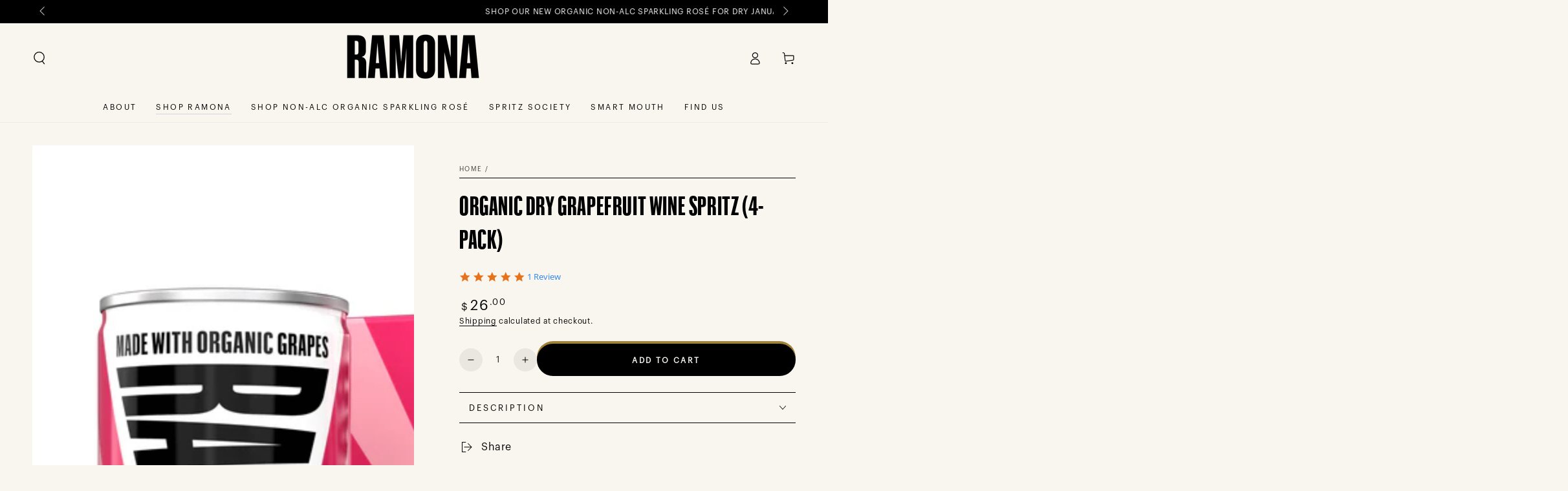

--- FILE ---
content_type: text/html; charset=utf-8
request_url: https://www.drinkramona.com/products/organic-dry-ruby-grapefruit-wine-spritz-90-cal
body_size: 44194
content:















<!doctype html>
<html class="no-js" lang="en">
  <head>
    <meta name="google-site-verification" content="7ySmcdiWq5uLQg3NPriqPhm0rPzOkD0oM-93ZKo7VT0" />
    <meta charset="utf-8">
    <meta http-equiv="X-UA-Compatible" content="IE=edge">
    <meta name="viewport" content="width=device-width,initial-scale=1">
    <meta name="theme-color" content="">
    <link rel="canonical" href="https://www.drinkramona.com/products/organic-dry-ruby-grapefruit-wine-spritz-90-cal">
    <link rel="preconnect" href="https://cdn.shopify.com" crossorigin><link rel="icon" type="image/png" href="//www.drinkramona.com/cdn/shop/files/favicon-192.png?crop=center&height=32&v=1613736274&width=32"><link rel="preconnect" href="https://fonts.shopifycdn.com" crossorigin><title>
      RAMONA Organic Dry Grapefruit Wine Spritz (4-Pack)
</title><meta name="description" content="Lightly sparkling organic Sicilian wine made with Zibibbo grapes and mixed with organic ruby grapefruit juice. Made with the highest quality organic ingredients, sustainable production methods, no refined sugar, no gluten &amp; only 90 calories, RAMONA is the best of the fine wine world, in a go-anywhere, do-anything can.">

<meta property="og:site_name" content="RAMONA">
<meta property="og:url" content="https://www.drinkramona.com/products/organic-dry-ruby-grapefruit-wine-spritz-90-cal">
<meta property="og:title" content="RAMONA Organic Dry Grapefruit Wine Spritz (4-Pack)">
<meta property="og:type" content="product">
<meta property="og:description" content="Lightly sparkling organic Sicilian wine made with Zibibbo grapes and mixed with organic ruby grapefruit juice. Made with the highest quality organic ingredients, sustainable production methods, no refined sugar, no gluten &amp; only 90 calories, RAMONA is the best of the fine wine world, in a go-anywhere, do-anything can."><meta property="og:image" content="http://www.drinkramona.com/cdn/shop/products/DRYRUBYGRAPEFRUIT4PACK.png?v=1667244454">
  <meta property="og:image:secure_url" content="https://www.drinkramona.com/cdn/shop/products/DRYRUBYGRAPEFRUIT4PACK.png?v=1667244454">
  <meta property="og:image:width" content="4096">
  <meta property="og:image:height" content="4096"><meta property="og:price:amount" content="26.00">
  <meta property="og:price:currency" content="USD"><meta name="twitter:card" content="summary_large_image">
<meta name="twitter:title" content="RAMONA Organic Dry Grapefruit Wine Spritz (4-Pack)">
<meta name="twitter:description" content="Lightly sparkling organic Sicilian wine made with Zibibbo grapes and mixed with organic ruby grapefruit juice. Made with the highest quality organic ingredients, sustainable production methods, no refined sugar, no gluten &amp; only 90 calories, RAMONA is the best of the fine wine world, in a go-anywhere, do-anything can.">


    <script src="//www.drinkramona.com/cdn/shop/t/25/assets/vendor-v4.js" defer="defer"></script>
    <script src="//www.drinkramona.com/cdn/shop/t/25/assets/global.js?v=46910283278389532131759854138" defer="defer"></script>

    
  <script>window.performance && window.performance.mark && window.performance.mark('shopify.content_for_header.start');</script><meta id="shopify-digital-wallet" name="shopify-digital-wallet" content="/38990643244/digital_wallets/dialog">
<meta name="shopify-checkout-api-token" content="989693eb91d3b471dbbbe6e72a703048">
<link rel="alternate" type="application/json+oembed" href="https://www.drinkramona.com/products/organic-dry-ruby-grapefruit-wine-spritz-90-cal.oembed">
<script async="async" src="/checkouts/internal/preloads.js?locale=en-US"></script>
<link rel="preconnect" href="https://shop.app" crossorigin="anonymous">
<script async="async" src="https://shop.app/checkouts/internal/preloads.js?locale=en-US&shop_id=38990643244" crossorigin="anonymous"></script>
<script id="apple-pay-shop-capabilities" type="application/json">{"shopId":38990643244,"countryCode":"US","currencyCode":"USD","merchantCapabilities":["supports3DS"],"merchantId":"gid:\/\/shopify\/Shop\/38990643244","merchantName":"RAMONA","requiredBillingContactFields":["postalAddress","email","phone"],"requiredShippingContactFields":["postalAddress","email","phone"],"shippingType":"shipping","supportedNetworks":["visa","masterCard","amex","discover","elo","jcb"],"total":{"type":"pending","label":"RAMONA","amount":"1.00"},"shopifyPaymentsEnabled":true,"supportsSubscriptions":true}</script>
<script id="shopify-features" type="application/json">{"accessToken":"989693eb91d3b471dbbbe6e72a703048","betas":["rich-media-storefront-analytics"],"domain":"www.drinkramona.com","predictiveSearch":true,"shopId":38990643244,"locale":"en"}</script>
<script>var Shopify = Shopify || {};
Shopify.shop = "drinkramona.myshopify.com";
Shopify.locale = "en";
Shopify.currency = {"active":"USD","rate":"1.0"};
Shopify.country = "US";
Shopify.theme = {"name":"Ramona 2023 10\/25 CRO","id":144269639724,"schema_name":"Be Yours","schema_version":"6.9.0","theme_store_id":1399,"role":"main"};
Shopify.theme.handle = "null";
Shopify.theme.style = {"id":null,"handle":null};
Shopify.cdnHost = "www.drinkramona.com/cdn";
Shopify.routes = Shopify.routes || {};
Shopify.routes.root = "/";</script>
<script type="module">!function(o){(o.Shopify=o.Shopify||{}).modules=!0}(window);</script>
<script>!function(o){function n(){var o=[];function n(){o.push(Array.prototype.slice.apply(arguments))}return n.q=o,n}var t=o.Shopify=o.Shopify||{};t.loadFeatures=n(),t.autoloadFeatures=n()}(window);</script>
<script>
  window.ShopifyPay = window.ShopifyPay || {};
  window.ShopifyPay.apiHost = "shop.app\/pay";
  window.ShopifyPay.redirectState = null;
</script>
<script id="shop-js-analytics" type="application/json">{"pageType":"product"}</script>
<script defer="defer" async type="module" src="//www.drinkramona.com/cdn/shopifycloud/shop-js/modules/v2/client.init-shop-cart-sync_BT-GjEfc.en.esm.js"></script>
<script defer="defer" async type="module" src="//www.drinkramona.com/cdn/shopifycloud/shop-js/modules/v2/chunk.common_D58fp_Oc.esm.js"></script>
<script defer="defer" async type="module" src="//www.drinkramona.com/cdn/shopifycloud/shop-js/modules/v2/chunk.modal_xMitdFEc.esm.js"></script>
<script type="module">
  await import("//www.drinkramona.com/cdn/shopifycloud/shop-js/modules/v2/client.init-shop-cart-sync_BT-GjEfc.en.esm.js");
await import("//www.drinkramona.com/cdn/shopifycloud/shop-js/modules/v2/chunk.common_D58fp_Oc.esm.js");
await import("//www.drinkramona.com/cdn/shopifycloud/shop-js/modules/v2/chunk.modal_xMitdFEc.esm.js");

  window.Shopify.SignInWithShop?.initShopCartSync?.({"fedCMEnabled":true,"windoidEnabled":true});

</script>
<script defer="defer" async type="module" src="//www.drinkramona.com/cdn/shopifycloud/shop-js/modules/v2/client.payment-terms_Ci9AEqFq.en.esm.js"></script>
<script defer="defer" async type="module" src="//www.drinkramona.com/cdn/shopifycloud/shop-js/modules/v2/chunk.common_D58fp_Oc.esm.js"></script>
<script defer="defer" async type="module" src="//www.drinkramona.com/cdn/shopifycloud/shop-js/modules/v2/chunk.modal_xMitdFEc.esm.js"></script>
<script type="module">
  await import("//www.drinkramona.com/cdn/shopifycloud/shop-js/modules/v2/client.payment-terms_Ci9AEqFq.en.esm.js");
await import("//www.drinkramona.com/cdn/shopifycloud/shop-js/modules/v2/chunk.common_D58fp_Oc.esm.js");
await import("//www.drinkramona.com/cdn/shopifycloud/shop-js/modules/v2/chunk.modal_xMitdFEc.esm.js");

  
</script>
<script>
  window.Shopify = window.Shopify || {};
  if (!window.Shopify.featureAssets) window.Shopify.featureAssets = {};
  window.Shopify.featureAssets['shop-js'] = {"shop-cart-sync":["modules/v2/client.shop-cart-sync_DZOKe7Ll.en.esm.js","modules/v2/chunk.common_D58fp_Oc.esm.js","modules/v2/chunk.modal_xMitdFEc.esm.js"],"init-fed-cm":["modules/v2/client.init-fed-cm_B6oLuCjv.en.esm.js","modules/v2/chunk.common_D58fp_Oc.esm.js","modules/v2/chunk.modal_xMitdFEc.esm.js"],"shop-cash-offers":["modules/v2/client.shop-cash-offers_D2sdYoxE.en.esm.js","modules/v2/chunk.common_D58fp_Oc.esm.js","modules/v2/chunk.modal_xMitdFEc.esm.js"],"shop-login-button":["modules/v2/client.shop-login-button_QeVjl5Y3.en.esm.js","modules/v2/chunk.common_D58fp_Oc.esm.js","modules/v2/chunk.modal_xMitdFEc.esm.js"],"pay-button":["modules/v2/client.pay-button_DXTOsIq6.en.esm.js","modules/v2/chunk.common_D58fp_Oc.esm.js","modules/v2/chunk.modal_xMitdFEc.esm.js"],"shop-button":["modules/v2/client.shop-button_DQZHx9pm.en.esm.js","modules/v2/chunk.common_D58fp_Oc.esm.js","modules/v2/chunk.modal_xMitdFEc.esm.js"],"avatar":["modules/v2/client.avatar_BTnouDA3.en.esm.js"],"init-windoid":["modules/v2/client.init-windoid_CR1B-cfM.en.esm.js","modules/v2/chunk.common_D58fp_Oc.esm.js","modules/v2/chunk.modal_xMitdFEc.esm.js"],"init-shop-for-new-customer-accounts":["modules/v2/client.init-shop-for-new-customer-accounts_C_vY_xzh.en.esm.js","modules/v2/client.shop-login-button_QeVjl5Y3.en.esm.js","modules/v2/chunk.common_D58fp_Oc.esm.js","modules/v2/chunk.modal_xMitdFEc.esm.js"],"init-shop-email-lookup-coordinator":["modules/v2/client.init-shop-email-lookup-coordinator_BI7n9ZSv.en.esm.js","modules/v2/chunk.common_D58fp_Oc.esm.js","modules/v2/chunk.modal_xMitdFEc.esm.js"],"init-shop-cart-sync":["modules/v2/client.init-shop-cart-sync_BT-GjEfc.en.esm.js","modules/v2/chunk.common_D58fp_Oc.esm.js","modules/v2/chunk.modal_xMitdFEc.esm.js"],"shop-toast-manager":["modules/v2/client.shop-toast-manager_DiYdP3xc.en.esm.js","modules/v2/chunk.common_D58fp_Oc.esm.js","modules/v2/chunk.modal_xMitdFEc.esm.js"],"init-customer-accounts":["modules/v2/client.init-customer-accounts_D9ZNqS-Q.en.esm.js","modules/v2/client.shop-login-button_QeVjl5Y3.en.esm.js","modules/v2/chunk.common_D58fp_Oc.esm.js","modules/v2/chunk.modal_xMitdFEc.esm.js"],"init-customer-accounts-sign-up":["modules/v2/client.init-customer-accounts-sign-up_iGw4briv.en.esm.js","modules/v2/client.shop-login-button_QeVjl5Y3.en.esm.js","modules/v2/chunk.common_D58fp_Oc.esm.js","modules/v2/chunk.modal_xMitdFEc.esm.js"],"shop-follow-button":["modules/v2/client.shop-follow-button_CqMgW2wH.en.esm.js","modules/v2/chunk.common_D58fp_Oc.esm.js","modules/v2/chunk.modal_xMitdFEc.esm.js"],"checkout-modal":["modules/v2/client.checkout-modal_xHeaAweL.en.esm.js","modules/v2/chunk.common_D58fp_Oc.esm.js","modules/v2/chunk.modal_xMitdFEc.esm.js"],"shop-login":["modules/v2/client.shop-login_D91U-Q7h.en.esm.js","modules/v2/chunk.common_D58fp_Oc.esm.js","modules/v2/chunk.modal_xMitdFEc.esm.js"],"lead-capture":["modules/v2/client.lead-capture_BJmE1dJe.en.esm.js","modules/v2/chunk.common_D58fp_Oc.esm.js","modules/v2/chunk.modal_xMitdFEc.esm.js"],"payment-terms":["modules/v2/client.payment-terms_Ci9AEqFq.en.esm.js","modules/v2/chunk.common_D58fp_Oc.esm.js","modules/v2/chunk.modal_xMitdFEc.esm.js"]};
</script>
<script>(function() {
  var isLoaded = false;
  function asyncLoad() {
    if (isLoaded) return;
    isLoaded = true;
    var urls = ["https:\/\/cdn-widgetsrepository.yotpo.com\/v1\/loader\/MwxJreegyGwKJ5VBmpDhg8JQcAQ3jkAyLcuAlJUd?shop=drinkramona.myshopify.com","\/\/app.backinstock.org\/widget\/30221_1675165953.js?category=bis\u0026v=6\u0026shop=drinkramona.myshopify.com","https:\/\/na.shgcdn3.com\/pixel-collector.js?shop=drinkramona.myshopify.com"];
    for (var i = 0; i < urls.length; i++) {
      var s = document.createElement('script');
      s.type = 'text/javascript';
      s.async = true;
      s.src = urls[i];
      var x = document.getElementsByTagName('script')[0];
      x.parentNode.insertBefore(s, x);
    }
  };
  if(window.attachEvent) {
    window.attachEvent('onload', asyncLoad);
  } else {
    window.addEventListener('load', asyncLoad, false);
  }
})();</script>
<script id="__st">var __st={"a":38990643244,"offset":-18000,"reqid":"62b09d8e-6dd7-46b4-9c75-75f83c8f4a3d-1769293228","pageurl":"www.drinkramona.com\/products\/organic-dry-ruby-grapefruit-wine-spritz-90-cal","u":"e34f34525763","p":"product","rtyp":"product","rid":5260650840108};</script>
<script>window.ShopifyPaypalV4VisibilityTracking = true;</script>
<script id="captcha-bootstrap">!function(){'use strict';const t='contact',e='account',n='new_comment',o=[[t,t],['blogs',n],['comments',n],[t,'customer']],c=[[e,'customer_login'],[e,'guest_login'],[e,'recover_customer_password'],[e,'create_customer']],r=t=>t.map((([t,e])=>`form[action*='/${t}']:not([data-nocaptcha='true']) input[name='form_type'][value='${e}']`)).join(','),a=t=>()=>t?[...document.querySelectorAll(t)].map((t=>t.form)):[];function s(){const t=[...o],e=r(t);return a(e)}const i='password',u='form_key',d=['recaptcha-v3-token','g-recaptcha-response','h-captcha-response',i],f=()=>{try{return window.sessionStorage}catch{return}},m='__shopify_v',_=t=>t.elements[u];function p(t,e,n=!1){try{const o=window.sessionStorage,c=JSON.parse(o.getItem(e)),{data:r}=function(t){const{data:e,action:n}=t;return t[m]||n?{data:e,action:n}:{data:t,action:n}}(c);for(const[e,n]of Object.entries(r))t.elements[e]&&(t.elements[e].value=n);n&&o.removeItem(e)}catch(o){console.error('form repopulation failed',{error:o})}}const l='form_type',E='cptcha';function T(t){t.dataset[E]=!0}const w=window,h=w.document,L='Shopify',v='ce_forms',y='captcha';let A=!1;((t,e)=>{const n=(g='f06e6c50-85a8-45c8-87d0-21a2b65856fe',I='https://cdn.shopify.com/shopifycloud/storefront-forms-hcaptcha/ce_storefront_forms_captcha_hcaptcha.v1.5.2.iife.js',D={infoText:'Protected by hCaptcha',privacyText:'Privacy',termsText:'Terms'},(t,e,n)=>{const o=w[L][v],c=o.bindForm;if(c)return c(t,g,e,D).then(n);var r;o.q.push([[t,g,e,D],n]),r=I,A||(h.body.append(Object.assign(h.createElement('script'),{id:'captcha-provider',async:!0,src:r})),A=!0)});var g,I,D;w[L]=w[L]||{},w[L][v]=w[L][v]||{},w[L][v].q=[],w[L][y]=w[L][y]||{},w[L][y].protect=function(t,e){n(t,void 0,e),T(t)},Object.freeze(w[L][y]),function(t,e,n,w,h,L){const[v,y,A,g]=function(t,e,n){const i=e?o:[],u=t?c:[],d=[...i,...u],f=r(d),m=r(i),_=r(d.filter((([t,e])=>n.includes(e))));return[a(f),a(m),a(_),s()]}(w,h,L),I=t=>{const e=t.target;return e instanceof HTMLFormElement?e:e&&e.form},D=t=>v().includes(t);t.addEventListener('submit',(t=>{const e=I(t);if(!e)return;const n=D(e)&&!e.dataset.hcaptchaBound&&!e.dataset.recaptchaBound,o=_(e),c=g().includes(e)&&(!o||!o.value);(n||c)&&t.preventDefault(),c&&!n&&(function(t){try{if(!f())return;!function(t){const e=f();if(!e)return;const n=_(t);if(!n)return;const o=n.value;o&&e.removeItem(o)}(t);const e=Array.from(Array(32),(()=>Math.random().toString(36)[2])).join('');!function(t,e){_(t)||t.append(Object.assign(document.createElement('input'),{type:'hidden',name:u})),t.elements[u].value=e}(t,e),function(t,e){const n=f();if(!n)return;const o=[...t.querySelectorAll(`input[type='${i}']`)].map((({name:t})=>t)),c=[...d,...o],r={};for(const[a,s]of new FormData(t).entries())c.includes(a)||(r[a]=s);n.setItem(e,JSON.stringify({[m]:1,action:t.action,data:r}))}(t,e)}catch(e){console.error('failed to persist form',e)}}(e),e.submit())}));const S=(t,e)=>{t&&!t.dataset[E]&&(n(t,e.some((e=>e===t))),T(t))};for(const o of['focusin','change'])t.addEventListener(o,(t=>{const e=I(t);D(e)&&S(e,y())}));const B=e.get('form_key'),M=e.get(l),P=B&&M;t.addEventListener('DOMContentLoaded',(()=>{const t=y();if(P)for(const e of t)e.elements[l].value===M&&p(e,B);[...new Set([...A(),...v().filter((t=>'true'===t.dataset.shopifyCaptcha))])].forEach((e=>S(e,t)))}))}(h,new URLSearchParams(w.location.search),n,t,e,['guest_login'])})(!0,!0)}();</script>
<script integrity="sha256-4kQ18oKyAcykRKYeNunJcIwy7WH5gtpwJnB7kiuLZ1E=" data-source-attribution="shopify.loadfeatures" defer="defer" src="//www.drinkramona.com/cdn/shopifycloud/storefront/assets/storefront/load_feature-a0a9edcb.js" crossorigin="anonymous"></script>
<script crossorigin="anonymous" defer="defer" src="//www.drinkramona.com/cdn/shopifycloud/storefront/assets/shopify_pay/storefront-65b4c6d7.js?v=20250812"></script>
<script data-source-attribution="shopify.dynamic_checkout.dynamic.init">var Shopify=Shopify||{};Shopify.PaymentButton=Shopify.PaymentButton||{isStorefrontPortableWallets:!0,init:function(){window.Shopify.PaymentButton.init=function(){};var t=document.createElement("script");t.src="https://www.drinkramona.com/cdn/shopifycloud/portable-wallets/latest/portable-wallets.en.js",t.type="module",document.head.appendChild(t)}};
</script>
<script data-source-attribution="shopify.dynamic_checkout.buyer_consent">
  function portableWalletsHideBuyerConsent(e){var t=document.getElementById("shopify-buyer-consent"),n=document.getElementById("shopify-subscription-policy-button");t&&n&&(t.classList.add("hidden"),t.setAttribute("aria-hidden","true"),n.removeEventListener("click",e))}function portableWalletsShowBuyerConsent(e){var t=document.getElementById("shopify-buyer-consent"),n=document.getElementById("shopify-subscription-policy-button");t&&n&&(t.classList.remove("hidden"),t.removeAttribute("aria-hidden"),n.addEventListener("click",e))}window.Shopify?.PaymentButton&&(window.Shopify.PaymentButton.hideBuyerConsent=portableWalletsHideBuyerConsent,window.Shopify.PaymentButton.showBuyerConsent=portableWalletsShowBuyerConsent);
</script>
<script data-source-attribution="shopify.dynamic_checkout.cart.bootstrap">document.addEventListener("DOMContentLoaded",(function(){function t(){return document.querySelector("shopify-accelerated-checkout-cart, shopify-accelerated-checkout")}if(t())Shopify.PaymentButton.init();else{new MutationObserver((function(e,n){t()&&(Shopify.PaymentButton.init(),n.disconnect())})).observe(document.body,{childList:!0,subtree:!0})}}));
</script>
<link id="shopify-accelerated-checkout-styles" rel="stylesheet" media="screen" href="https://www.drinkramona.com/cdn/shopifycloud/portable-wallets/latest/accelerated-checkout-backwards-compat.css" crossorigin="anonymous">
<style id="shopify-accelerated-checkout-cart">
        #shopify-buyer-consent {
  margin-top: 1em;
  display: inline-block;
  width: 100%;
}

#shopify-buyer-consent.hidden {
  display: none;
}

#shopify-subscription-policy-button {
  background: none;
  border: none;
  padding: 0;
  text-decoration: underline;
  font-size: inherit;
  cursor: pointer;
}

#shopify-subscription-policy-button::before {
  box-shadow: none;
}

      </style>
<script id="sections-script" data-sections="header,footer" defer="defer" src="//www.drinkramona.com/cdn/shop/t/25/compiled_assets/scripts.js?v=11939"></script>
<script>window.performance && window.performance.mark && window.performance.mark('shopify.content_for_header.end');</script>
  





  <script type="text/javascript">
    
      window.__shgMoneyFormat = window.__shgMoneyFormat || {"USD":{"currency":"USD","currency_symbol":"$","currency_symbol_location":"left","decimal_places":2,"decimal_separator":".","thousands_separator":","}};
    
    window.__shgCurrentCurrencyCode = window.__shgCurrentCurrencyCode || {
      currency: "USD",
      currency_symbol: "$",
      decimal_separator: ".",
      thousands_separator: ",",
      decimal_places: 2,
      currency_symbol_location: "left"
    };
  </script>




<style data-shopify>@font-face {
    font-family: "GraphikBA XX cond Bold";
    src: url('https://cdn.shopify.com/s/files/1/0389/9064/3244/files/GraphikBAXXCond-Bold.otf?v=1680433147') format("woff2"),
    url('https://cdn.shopify.com/s/files/1/0389/9064/3244/files/GraphikBAXXCond-Bold.otf?v=1680433147') format("woff"); }

  @font-face {
    font-family: "Graphik";
    src: url('https://cdn.shopify.com/s/files/1/0389/9064/3244/files/graphik.otf?v=1680433162') format("woff2"),
    url('https://cdn.shopify.com/s/files/1/0389/9064/3244/files/graphik.otf?v=1680433162') format("woff"); }
  
  @font-face {
  font-family: Arapey;
  font-weight: 400;
  font-style: normal;
  font-display: swap;
  src: url("//www.drinkramona.com/cdn/fonts/arapey/arapey_n4.f34340ab9c56baa7f8accf674e253407b725d12c.woff2") format("woff2"),
       url("//www.drinkramona.com/cdn/fonts/arapey/arapey_n4.003d1426f62522643e43e1d3072a2e7d1ab78130.woff") format("woff");
}

  
  @font-face {
  font-family: Arapey;
  font-weight: 400;
  font-style: italic;
  font-display: swap;
  src: url("//www.drinkramona.com/cdn/fonts/arapey/arapey_i4.ad247a0e8f08ff5e0ae323e76dcd32a177cc1ff2.woff2") format("woff2"),
       url("//www.drinkramona.com/cdn/fonts/arapey/arapey_i4.82d96a9fb4e68810c9dda6c6733ec9fc812fc1dd.woff") format("woff");
}

  
  @font-face {
  font-family: Arapey;
  font-weight: 400;
  font-style: normal;
  font-display: swap;
  src: url("//www.drinkramona.com/cdn/fonts/arapey/arapey_n4.f34340ab9c56baa7f8accf674e253407b725d12c.woff2") format("woff2"),
       url("//www.drinkramona.com/cdn/fonts/arapey/arapey_n4.003d1426f62522643e43e1d3072a2e7d1ab78130.woff") format("woff");
}

  

  :root {
    --be-yours-version: "6.9.0";
    --font-body-family: "Graphik";
    --font-body-style: normal;
    --font-body-weight: 400;

    --font-heading-family: "GraphikBA XX cond Bold";
    --font-heading-style: normal;
    --font-heading-weight: 400;

    --font-body-scale: 1.0;
    --font-heading-scale: 1.0;

    --font-navigation-family: "Graphik";
    --font-navigation-size: 12px;
    --font-navigation-weight: var(--font-heading-weight);
    --font-button-family:"Graphik";
    --font-button-size: 12px;
    --font-button-baseline: 0.2rem;
    --font-price-family: "Graphik";
    --font-price-scale: var(--font-heading-scale);

    --color-base-text: 0, 0, 0;
    --color-base-background: 248, 246, 239;
    --color-base-solid-button-labels: 248, 246, 239;
    --color-base-outline-button-labels: 0, 0, 0;
    --color-base-accent: 0, 0, 0;
    --color-base-heading: 0, 0, 0;
    --color-base-border: 0, 0, 0;
    --color-placeholder: 248, 246, 239;
    --color-overlay: 161, 130, 59;
    --color-keyboard-focus: 240, 90, 100;
    --color-shadow: 161, 130, 59;
    --shadow-opacity: 1;

    --color-background-dark: 236, 230, 211;
    --color-price: #000000;
    --color-sale-price: #d45500;
    --color-reviews: #ffcd00;
    --color-critical: #d72c0d;
    --color-success: #008060;

    --payment-terms-background-color: #f8f6ef;
    --page-width: 140rem;
    --page-width-margin: 0rem;

    --card-color-scheme: var(--color-placeholder);
    --card-text-alignment: start;
    --card-flex-alignment: flex-start;
    --card-image-padding: 0px;
    --card-border-width: 0px;
    --card-radius: 0px;
    --card-shadow-horizontal-offset: 0px;
    --card-shadow-vertical-offset: 0px;
    
    --button-radius: 40px;
    --button-border-width: 6px;
    --button-shadow-horizontal-offset: 0px;
    --button-shadow-vertical-offset: -4px;

    --spacing-sections-desktop: 0px;
    --spacing-sections-mobile: 0px;
  }

  *,
  *::before,
  *::after {
    box-sizing: inherit;
  }

  html {
    box-sizing: border-box;
    font-size: calc(var(--font-body-scale) * 62.5%);
    height: 100%;
  }

  body {
    min-height: 100%;
    margin: 0;
    font-size: 1.5rem;
    letter-spacing: 0.06rem;
    line-height: calc(1 + 0.8 / var(--font-body-scale));
    font-family: var(--font-body-family);
    font-style: var(--font-body-style);
    font-weight: var(--font-body-weight);
  }

  @media screen and (min-width: 750px) {
    body {
      font-size: 1.6rem;
    }
  }</style><link href="//www.drinkramona.com/cdn/shop/t/25/assets/base.css?v=22618135679701951881759854138" rel="stylesheet" type="text/css" media="all" /><link rel="preload" as="font" href="//www.drinkramona.com/cdn/fonts/arapey/arapey_n4.f34340ab9c56baa7f8accf674e253407b725d12c.woff2" type="font/woff2" crossorigin><link rel="preload" as="font" href="//www.drinkramona.com/cdn/fonts/arapey/arapey_n4.f34340ab9c56baa7f8accf674e253407b725d12c.woff2" type="font/woff2" crossorigin><link rel="stylesheet" href="//www.drinkramona.com/cdn/shop/t/25/assets/component-predictive-search.css?v=21505439471608135461759854138" media="print" onload="this.media='all'"><link rel="stylesheet" href="//www.drinkramona.com/cdn/shop/t/25/assets/component-quick-view.css?v=147330403504832757041759854138" media="print" onload="this.media='all'"><link rel="stylesheet" href="//www.drinkramona.com/cdn/shop/t/25/assets/component-color-swatches.css?v=128638073195889574301759854138" media="print" onload="this.media='all'"><script>document.documentElement.className = document.documentElement.className.replace('no-js', 'js');</script>


  

<script type="text/javascript">
  
    window.SHG_CUSTOMER = null;
  
</script>







<!-- BEGIN app block: shopify://apps/klaviyo-email-marketing-sms/blocks/klaviyo-onsite-embed/2632fe16-c075-4321-a88b-50b567f42507 -->












  <script async src="https://static.klaviyo.com/onsite/js/SKqDS5/klaviyo.js?company_id=SKqDS5"></script>
  <script>!function(){if(!window.klaviyo){window._klOnsite=window._klOnsite||[];try{window.klaviyo=new Proxy({},{get:function(n,i){return"push"===i?function(){var n;(n=window._klOnsite).push.apply(n,arguments)}:function(){for(var n=arguments.length,o=new Array(n),w=0;w<n;w++)o[w]=arguments[w];var t="function"==typeof o[o.length-1]?o.pop():void 0,e=new Promise((function(n){window._klOnsite.push([i].concat(o,[function(i){t&&t(i),n(i)}]))}));return e}}})}catch(n){window.klaviyo=window.klaviyo||[],window.klaviyo.push=function(){var n;(n=window._klOnsite).push.apply(n,arguments)}}}}();</script>

  
    <script id="viewed_product">
      if (item == null) {
        var _learnq = _learnq || [];

        var MetafieldReviews = null
        var MetafieldYotpoRating = null
        var MetafieldYotpoCount = null
        var MetafieldLooxRating = null
        var MetafieldLooxCount = null
        var okendoProduct = null
        var okendoProductReviewCount = null
        var okendoProductReviewAverageValue = null
        try {
          // The following fields are used for Customer Hub recently viewed in order to add reviews.
          // This information is not part of __kla_viewed. Instead, it is part of __kla_viewed_reviewed_items
          MetafieldReviews = {"rating":{"scale_min":"1.0","scale_max":"5.0","value":"5.0"},"rating_count":1};
          MetafieldYotpoRating = "5"
          MetafieldYotpoCount = "1"
          MetafieldLooxRating = null
          MetafieldLooxCount = null

          okendoProduct = null
          // If the okendo metafield is not legacy, it will error, which then requires the new json formatted data
          if (okendoProduct && 'error' in okendoProduct) {
            okendoProduct = null
          }
          okendoProductReviewCount = okendoProduct ? okendoProduct.reviewCount : null
          okendoProductReviewAverageValue = okendoProduct ? okendoProduct.reviewAverageValue : null
        } catch (error) {
          console.error('Error in Klaviyo onsite reviews tracking:', error);
        }

        var item = {
          Name: "Organic Dry Grapefruit Wine Spritz (4-Pack)",
          ProductID: 5260650840108,
          Categories: ["Fancy Wine, Casual Vibes","Homepage","Our Products","Shop All","Spritzes","Taxed Alcohol"],
          ImageURL: "https://www.drinkramona.com/cdn/shop/products/DRYRUBYGRAPEFRUIT4PACK_grande.png?v=1667244454",
          URL: "https://www.drinkramona.com/products/organic-dry-ruby-grapefruit-wine-spritz-90-cal",
          Brand: "RAMONA",
          Price: "$26.00",
          Value: "26.00",
          CompareAtPrice: "$0.00"
        };
        _learnq.push(['track', 'Viewed Product', item]);
        _learnq.push(['trackViewedItem', {
          Title: item.Name,
          ItemId: item.ProductID,
          Categories: item.Categories,
          ImageUrl: item.ImageURL,
          Url: item.URL,
          Metadata: {
            Brand: item.Brand,
            Price: item.Price,
            Value: item.Value,
            CompareAtPrice: item.CompareAtPrice
          },
          metafields:{
            reviews: MetafieldReviews,
            yotpo:{
              rating: MetafieldYotpoRating,
              count: MetafieldYotpoCount,
            },
            loox:{
              rating: MetafieldLooxRating,
              count: MetafieldLooxCount,
            },
            okendo: {
              rating: okendoProductReviewAverageValue,
              count: okendoProductReviewCount,
            }
          }
        }]);
      }
    </script>
  




  <script>
    window.klaviyoReviewsProductDesignMode = false
  </script>



  <!-- BEGIN app snippet: customer-hub-data --><script>
  if (!window.customerHub) {
    window.customerHub = {};
  }
  window.customerHub.storefrontRoutes = {
    login: "https://www.drinkramona.com/customer_authentication/redirect?locale=en&region_country=US?return_url=%2F%23k-hub",
    register: "https://shopify.com/38990643244/account?locale=en?return_url=%2F%23k-hub",
    logout: "/account/logout",
    profile: "/account",
    addresses: "/account/addresses",
  };
  
  window.customerHub.userId = null;
  
  window.customerHub.storeDomain = "drinkramona.myshopify.com";

  
    window.customerHub.activeProduct = {
      name: "Organic Dry Grapefruit Wine Spritz (4-Pack)",
      category: null,
      imageUrl: "https://www.drinkramona.com/cdn/shop/products/DRYRUBYGRAPEFRUIT4PACK_grande.png?v=1667244454",
      id: "5260650840108",
      link: "https://www.drinkramona.com/products/organic-dry-ruby-grapefruit-wine-spritz-90-cal",
      variants: [
        
          {
            id: "34262135177260",
            
            imageUrl: null,
            
            price: "2600",
            currency: "USD",
            availableForSale: true,
            title: "Default Title",
          },
        
      ],
    };
    window.customerHub.activeProduct.variants.forEach((variant) => {
        
        variant.price = `${variant.price.slice(0, -2)}.${variant.price.slice(-2)}`;
    });
  

  
    window.customerHub.storeLocale = {
        currentLanguage: 'en',
        currentCountry: 'US',
        availableLanguages: [
          
            {
              iso_code: 'en',
              endonym_name: 'English'
            }
          
        ],
        availableCountries: [
          
            {
              iso_code: 'US',
              name: 'United States',
              currency_code: 'USD'
            }
          
        ]
    };
  
</script>
<!-- END app snippet -->





<!-- END app block --><!-- BEGIN app block: shopify://apps/yotpo-product-reviews/blocks/settings/eb7dfd7d-db44-4334-bc49-c893b51b36cf -->


<script type="text/javascript">
  (function e(){var e=document.createElement("script");
  e.type="text/javascript",e.async=true,
  e.src="//staticw2.yotpo.com//widget.js?lang=en";
  var t=document.getElementsByTagName("script")[0];
  t.parentNode.insertBefore(e,t)})();
</script>



  
<!-- END app block --><!-- BEGIN app block: shopify://apps/minmaxify-order-limits/blocks/app-embed-block/3acfba32-89f3-4377-ae20-cbb9abc48475 --><script type="text/javascript" src="https://limits.minmaxify.com/drinkramona.myshopify.com?v=139c&r=20260122231818"></script>

<!-- END app block --><!-- BEGIN app block: shopify://apps/vinoshipper-checkout/blocks/vship-js/b838da37-f042-43ae-aa29-bc11d95b0ad8 --><script src="https://cdn.shopify.com/extensions/019a199e-fbb3-7c07-b7ac-e65871e145c7/vinoshipper-checkout-2-162/assets/vinoshipper-age-verification.js" defer></script>

<div class="vship-modal vship-micromodal-slide" id="vship-modal-1" aria-hidden="true">
  <div class="vship-modal__overlay" tabindex="-1" data-micromodal-close>
    <div class="vship-modal__container" role="dialog" aria-modal="true" aria-labelledby="modal-1-title">
      <header class="vship-modal__header">
        <h2 class="vship-modal__title" id="modal-1-title">Please Confirm Your Date of Birth</h2>
        <button class="vship-modal__close" aria-label="Close modal" data-micromodal-close></button>
      </header>
      <main class="vship-modal__content" id="modal-1-content">
        <p id="first-paragraph">
          US Federal and State laws prohibit the sale of wine, beer or spirits to anyone under 21 years of age.
        </p>
        <div class="vship-age-verification-form-container">
          <form id="vship-age-verification-form">
            <label for="vshipDOB" class="vshipDOBLabel">Enter date of birth</label>
            <div class="vshipDOBFormControl">
              <div class="vshipDOBFormControl__month">
                <label for="vshipDOBMonth" class="vshipDOBLabel">Month</label>
                <input
                  type="number"
                  id="vshipDOBMonth"
                  name="vshipDOBMonth"
                  maxlength="2"
                  max="12"
                  min="1"
                  required
                  placeholder="MM"
                >
              </div>
              <div class="vshipDOBFormControl__day">
                <label for="vshipDOBDay" class="vshipDOBLabel">Day</label>
                <input
                  type="number"
                  id="vshipDOBDay"
                  name="vshipDOBDay"
                  maxlength="2"
                  max="31"
                  min="1"
                  required
                  placeholder="DD"
                >
              </div>
              <div class="vshipDOBFormControl__year">
                <label for="vshipDOBYear" class="vshipDOBLabel">Year</label>
                <input
                  type="number"
                  id="vshipDOBYear"
                  name="vshipDOBYear"
                  maxlength="4"
                  min="1900"
                  required
                  placeholder="YYYY"
                >
              </div>
              <span id="vshipDOBFormControl__greenCheckBox">✅</span>
            </div>

            <button
              type="submit"
              class="vship-age-verification-form-submit"
              id="submitBtn"
              disabled
            >
              Submit
            </button>
          </form>
        </div>
      </main>
    </div>
  </div>
</div>

<style>
    .vship-age-verification-form-container {
      display: flex;
      flex-direction: column;
      align-items: center;
    }

    .vship-age-verification-form-container .vshipDOBLabel {
      display: block;
      font-size: 15px;
      text-align: center;
      margin-bottom: 4px;
    }

    #vship-age-verification-form {
      display: flex;
      flex-direction: column;
      align-items: center;
    }



    button.vship-age-verification-form-submit {
      display: block;
      padding: 1rem 2rem;
      background-color: #00449e;
      color: white;
      border: none;
      border-radius: 0.25rem;
      cursor: pointer;
      margin: 2rem auto 0;
      font-size: 15px;
    }

    .vship-modal__overlay h2 {
      margin-top: 0;
      margin-bottom: 0;
      color: #262626;
      box-sizing: border-box;
      font-size: 16px;
    }

    input#vshipDOB {
      position: relative;
      padding: 10px;
      min-width: 150px;
    }

    #first-paragraph {
      margin-top: 0;
    }

    .vship-modal {
      display: none;

    }

    .vship-modal.is-open {
      display: block;
    }
    /**************************\
    Basic Modal Styles
  \**************************/

    .vship-modal {
      font-family: -apple-system, BlinkMacSystemFont, avenir next, avenir, helvetica neue, helvetica, ubuntu, roboto, noto,
        segoe ui, arial, sans-serif;
    }

    .vship-modal__overlay {
      position: fixed;
      top: 0;
      left: 0;
      right: 0;
      bottom: 0;
      background: rgba(0, 0, 0, 0.6);
      display: flex;
      justify-content: center;
      align-items: center;
      z-index: 10000000;
    }

    .vship-modal__container {
      background-color: #fff;
      padding: 15px 30px;
      width: 100%;
      max-width: 500px;
      height: auto;
      max-height: 100vh;
      border-radius: 4px;
      overflow-y: auto;
      box-sizing: border-box;
      max-width: 500px;
      background-color: #fff;
    }

    .vship-modal__header {
      display: flex;
      justify-content: space-between;
      align-items: center;
    }

    .vship-modal__title {
      letter-spacing: initial;
      margin-top: 0;
      margin-bottom: 0;
      font-weight: 600;
      font-size: 1.25rem;
      line-height: 1.25;
      color: #00449e;
      box-sizing: border-box;
    }

    .vship-modal__close {
      background: transparent;
      border: 0;
      cursor: pointer;
    }

    .vship-modal__header .vship-modal__close:before {
      content: '\2715';
    }

    .vship-modal__content {
      position: relative;
      margin-top: 2rem;
      margin-bottom: 2rem;
      padding: 20px;
      color: rgba(0, 0, 0, 0.8);
      flex-direction: column;
    }

    .vship-modal__btn {
      font-size: 0.875rem;
      padding-left: 1rem;
      padding-right: 1rem;
      padding-top: 0.5rem;
      padding-bottom: 0.5rem;
      background-color: #e6e6e6;
      color: rgba(0, 0, 0, 0.8);
      border-radius: 0.25rem;
      border-style: none;
      border-width: 0;
      cursor: pointer;
      -webkit-appearance: button;
      text-transform: none;
      overflow: visible;
      line-height: 1.15;
      margin: 0;
      will-change: transform;
      -moz-osx-font-smoothing: grayscale;
      -webkit-backface-visibility: hidden;
      backface-visibility: hidden;
      -webkit-transform: translateZ(0);
      transform: translateZ(0);
      transition: -webkit-transform 0.25s ease-out;
      transition: transform 0.25s ease-out;
      transition: transform 0.25s ease-out, -webkit-transform 0.25s ease-out;
    }

    .vship-modal__btn:focus,
    .vship-modal__btn:hover {
      -webkit-transform: scale(1.05);
      transform: scale(1.05);
    }

    .vship-modal__btn-primary {
      background-color: #00449e;
      color: #fff;
    }

    /**************************\
    Demo Animation Style
  \**************************/
    @keyframes vship-mmfadeIn {
      from {
        opacity: 0;
      }
      to {
        opacity: 1;
      }
    }

    @keyframes vship-mmfadeOut {
      from {
        opacity: 1;
      }
      to {
        opacity: 0;
      }
    }

    @keyframes vship-mmslideIn {
      from {
        transform: translateY(15%);
      }
      to {
        transform: translateY(0);
      }
    }

    @keyframes vship-mmslideOut {
      from {
        transform: translateY(0);
      }
      to {
        transform: translateY(-10%);
      }
    }

    .vship-micromodal-slide {
      display: none;
    }

    .vship-micromodal-slide.is-open {
      display: block;
    }

    .vship-micromodal-slide[aria-hidden='false'] .vship-modal__overlay {
      animation: vship-mmfadeIn 0.3s cubic-bezier(0, 0, 0.2, 1);
    }

    .vship-micromodal-slide[aria-hidden='false'] .vship-modal__container {
      animation: vship-mmslideIn 0.3s cubic-bezier(0, 0, 0.2, 1);
    }

    .vship-micromodal-slide[aria-hidden='true'] .vship-modal__overlay {
      animation: vship-mmfadeOut 0.3s cubic-bezier(0, 0, 0.2, 1);
    }

    .vship-micromodal-slide[aria-hidden='true'] .vship-modal__container {
      animation: vship-mmslideOut 0.3s cubic-bezier(0, 0, 0.2, 1);
    }

    .vship-micromodal-slide .vship-modal__container,
    .vship-micromodal-slide .vship-modal__overlay {
      will-change: transform;
    }

    .vshipDOBFormControl {
      display: flex;
      justify-content: space-between;
      align-items: end;
      gap: 5px;
      position: relative;
    }
    .vshipDOBFormControl [type="number"] {
      height: 65px;
      font-size: 23px;
      text-align: center;
      padding: 10px;
      box-sizing: border-box;
      width: 100%;
      max-width: 114px;
    }
    .vshipDOBFormControl__month,
    .vshipDOBFormControl__day,
    .vshipDOBFormControl__year {
      flex: 1;
    }
    

    #vshipDOBMonth,
    #vshipDOBDay,
    #vshipDOBYear {
      border: 1px solid gray;
    }

    .vship-age-verification-form-submit[disabled] {
      background-color: #ccc;
      cursor: not-allowed;
    }
    #vshipDOBFormControl__greenCheckBox {
      display: none;
      position: absolute;
      bottom: 10px;
      right: -40px;
      font-size: 28px;
    }
</style>

<script>
  // hide
  window.vshipConfig = {
    defaultVisibility: "hide",
    uriList: "/cart",
    delay: 0,
  };

  // Log the configuration to debug
  
</script>

<link rel="stylesheet" href="https://vinoshipper.appstaging.info/assets/css?shop=drinkramona.myshopify.com">




<!-- END app block --><script src="https://cdn.shopify.com/extensions/019a199e-fbb3-7c07-b7ac-e65871e145c7/vinoshipper-checkout-2-162/assets/vinoshipper-age-verification.js" type="text/javascript" defer="defer"></script>
<link href="https://monorail-edge.shopifysvc.com" rel="dns-prefetch">
<script>(function(){if ("sendBeacon" in navigator && "performance" in window) {try {var session_token_from_headers = performance.getEntriesByType('navigation')[0].serverTiming.find(x => x.name == '_s').description;} catch {var session_token_from_headers = undefined;}var session_cookie_matches = document.cookie.match(/_shopify_s=([^;]*)/);var session_token_from_cookie = session_cookie_matches && session_cookie_matches.length === 2 ? session_cookie_matches[1] : "";var session_token = session_token_from_headers || session_token_from_cookie || "";function handle_abandonment_event(e) {var entries = performance.getEntries().filter(function(entry) {return /monorail-edge.shopifysvc.com/.test(entry.name);});if (!window.abandonment_tracked && entries.length === 0) {window.abandonment_tracked = true;var currentMs = Date.now();var navigation_start = performance.timing.navigationStart;var payload = {shop_id: 38990643244,url: window.location.href,navigation_start,duration: currentMs - navigation_start,session_token,page_type: "product"};window.navigator.sendBeacon("https://monorail-edge.shopifysvc.com/v1/produce", JSON.stringify({schema_id: "online_store_buyer_site_abandonment/1.1",payload: payload,metadata: {event_created_at_ms: currentMs,event_sent_at_ms: currentMs}}));}}window.addEventListener('pagehide', handle_abandonment_event);}}());</script>
<script id="web-pixels-manager-setup">(function e(e,d,r,n,o){if(void 0===o&&(o={}),!Boolean(null===(a=null===(i=window.Shopify)||void 0===i?void 0:i.analytics)||void 0===a?void 0:a.replayQueue)){var i,a;window.Shopify=window.Shopify||{};var t=window.Shopify;t.analytics=t.analytics||{};var s=t.analytics;s.replayQueue=[],s.publish=function(e,d,r){return s.replayQueue.push([e,d,r]),!0};try{self.performance.mark("wpm:start")}catch(e){}var l=function(){var e={modern:/Edge?\/(1{2}[4-9]|1[2-9]\d|[2-9]\d{2}|\d{4,})\.\d+(\.\d+|)|Firefox\/(1{2}[4-9]|1[2-9]\d|[2-9]\d{2}|\d{4,})\.\d+(\.\d+|)|Chrom(ium|e)\/(9{2}|\d{3,})\.\d+(\.\d+|)|(Maci|X1{2}).+ Version\/(15\.\d+|(1[6-9]|[2-9]\d|\d{3,})\.\d+)([,.]\d+|)( \(\w+\)|)( Mobile\/\w+|) Safari\/|Chrome.+OPR\/(9{2}|\d{3,})\.\d+\.\d+|(CPU[ +]OS|iPhone[ +]OS|CPU[ +]iPhone|CPU IPhone OS|CPU iPad OS)[ +]+(15[._]\d+|(1[6-9]|[2-9]\d|\d{3,})[._]\d+)([._]\d+|)|Android:?[ /-](13[3-9]|1[4-9]\d|[2-9]\d{2}|\d{4,})(\.\d+|)(\.\d+|)|Android.+Firefox\/(13[5-9]|1[4-9]\d|[2-9]\d{2}|\d{4,})\.\d+(\.\d+|)|Android.+Chrom(ium|e)\/(13[3-9]|1[4-9]\d|[2-9]\d{2}|\d{4,})\.\d+(\.\d+|)|SamsungBrowser\/([2-9]\d|\d{3,})\.\d+/,legacy:/Edge?\/(1[6-9]|[2-9]\d|\d{3,})\.\d+(\.\d+|)|Firefox\/(5[4-9]|[6-9]\d|\d{3,})\.\d+(\.\d+|)|Chrom(ium|e)\/(5[1-9]|[6-9]\d|\d{3,})\.\d+(\.\d+|)([\d.]+$|.*Safari\/(?![\d.]+ Edge\/[\d.]+$))|(Maci|X1{2}).+ Version\/(10\.\d+|(1[1-9]|[2-9]\d|\d{3,})\.\d+)([,.]\d+|)( \(\w+\)|)( Mobile\/\w+|) Safari\/|Chrome.+OPR\/(3[89]|[4-9]\d|\d{3,})\.\d+\.\d+|(CPU[ +]OS|iPhone[ +]OS|CPU[ +]iPhone|CPU IPhone OS|CPU iPad OS)[ +]+(10[._]\d+|(1[1-9]|[2-9]\d|\d{3,})[._]\d+)([._]\d+|)|Android:?[ /-](13[3-9]|1[4-9]\d|[2-9]\d{2}|\d{4,})(\.\d+|)(\.\d+|)|Mobile Safari.+OPR\/([89]\d|\d{3,})\.\d+\.\d+|Android.+Firefox\/(13[5-9]|1[4-9]\d|[2-9]\d{2}|\d{4,})\.\d+(\.\d+|)|Android.+Chrom(ium|e)\/(13[3-9]|1[4-9]\d|[2-9]\d{2}|\d{4,})\.\d+(\.\d+|)|Android.+(UC? ?Browser|UCWEB|U3)[ /]?(15\.([5-9]|\d{2,})|(1[6-9]|[2-9]\d|\d{3,})\.\d+)\.\d+|SamsungBrowser\/(5\.\d+|([6-9]|\d{2,})\.\d+)|Android.+MQ{2}Browser\/(14(\.(9|\d{2,})|)|(1[5-9]|[2-9]\d|\d{3,})(\.\d+|))(\.\d+|)|K[Aa][Ii]OS\/(3\.\d+|([4-9]|\d{2,})\.\d+)(\.\d+|)/},d=e.modern,r=e.legacy,n=navigator.userAgent;return n.match(d)?"modern":n.match(r)?"legacy":"unknown"}(),u="modern"===l?"modern":"legacy",c=(null!=n?n:{modern:"",legacy:""})[u],f=function(e){return[e.baseUrl,"/wpm","/b",e.hashVersion,"modern"===e.buildTarget?"m":"l",".js"].join("")}({baseUrl:d,hashVersion:r,buildTarget:u}),m=function(e){var d=e.version,r=e.bundleTarget,n=e.surface,o=e.pageUrl,i=e.monorailEndpoint;return{emit:function(e){var a=e.status,t=e.errorMsg,s=(new Date).getTime(),l=JSON.stringify({metadata:{event_sent_at_ms:s},events:[{schema_id:"web_pixels_manager_load/3.1",payload:{version:d,bundle_target:r,page_url:o,status:a,surface:n,error_msg:t},metadata:{event_created_at_ms:s}}]});if(!i)return console&&console.warn&&console.warn("[Web Pixels Manager] No Monorail endpoint provided, skipping logging."),!1;try{return self.navigator.sendBeacon.bind(self.navigator)(i,l)}catch(e){}var u=new XMLHttpRequest;try{return u.open("POST",i,!0),u.setRequestHeader("Content-Type","text/plain"),u.send(l),!0}catch(e){return console&&console.warn&&console.warn("[Web Pixels Manager] Got an unhandled error while logging to Monorail."),!1}}}}({version:r,bundleTarget:l,surface:e.surface,pageUrl:self.location.href,monorailEndpoint:e.monorailEndpoint});try{o.browserTarget=l,function(e){var d=e.src,r=e.async,n=void 0===r||r,o=e.onload,i=e.onerror,a=e.sri,t=e.scriptDataAttributes,s=void 0===t?{}:t,l=document.createElement("script"),u=document.querySelector("head"),c=document.querySelector("body");if(l.async=n,l.src=d,a&&(l.integrity=a,l.crossOrigin="anonymous"),s)for(var f in s)if(Object.prototype.hasOwnProperty.call(s,f))try{l.dataset[f]=s[f]}catch(e){}if(o&&l.addEventListener("load",o),i&&l.addEventListener("error",i),u)u.appendChild(l);else{if(!c)throw new Error("Did not find a head or body element to append the script");c.appendChild(l)}}({src:f,async:!0,onload:function(){if(!function(){var e,d;return Boolean(null===(d=null===(e=window.Shopify)||void 0===e?void 0:e.analytics)||void 0===d?void 0:d.initialized)}()){var d=window.webPixelsManager.init(e)||void 0;if(d){var r=window.Shopify.analytics;r.replayQueue.forEach((function(e){var r=e[0],n=e[1],o=e[2];d.publishCustomEvent(r,n,o)})),r.replayQueue=[],r.publish=d.publishCustomEvent,r.visitor=d.visitor,r.initialized=!0}}},onerror:function(){return m.emit({status:"failed",errorMsg:"".concat(f," has failed to load")})},sri:function(e){var d=/^sha384-[A-Za-z0-9+/=]+$/;return"string"==typeof e&&d.test(e)}(c)?c:"",scriptDataAttributes:o}),m.emit({status:"loading"})}catch(e){m.emit({status:"failed",errorMsg:(null==e?void 0:e.message)||"Unknown error"})}}})({shopId: 38990643244,storefrontBaseUrl: "https://www.drinkramona.com",extensionsBaseUrl: "https://extensions.shopifycdn.com/cdn/shopifycloud/web-pixels-manager",monorailEndpoint: "https://monorail-edge.shopifysvc.com/unstable/produce_batch",surface: "storefront-renderer",enabledBetaFlags: ["2dca8a86"],webPixelsConfigList: [{"id":"1512767532","configuration":"{\"accountID\":\"SKqDS5\",\"webPixelConfig\":\"eyJlbmFibGVBZGRlZFRvQ2FydEV2ZW50cyI6IHRydWV9\"}","eventPayloadVersion":"v1","runtimeContext":"STRICT","scriptVersion":"524f6c1ee37bacdca7657a665bdca589","type":"APP","apiClientId":123074,"privacyPurposes":["ANALYTICS","MARKETING"],"dataSharingAdjustments":{"protectedCustomerApprovalScopes":["read_customer_address","read_customer_email","read_customer_name","read_customer_personal_data","read_customer_phone"]}},{"id":"1407057964","configuration":"{\"yotpoStoreId\":\"MwxJreegyGwKJ5VBmpDhg8JQcAQ3jkAyLcuAlJUd\"}","eventPayloadVersion":"v1","runtimeContext":"STRICT","scriptVersion":"8bb37a256888599d9a3d57f0551d3859","type":"APP","apiClientId":70132,"privacyPurposes":["ANALYTICS","MARKETING","SALE_OF_DATA"],"dataSharingAdjustments":{"protectedCustomerApprovalScopes":["read_customer_address","read_customer_email","read_customer_name","read_customer_personal_data","read_customer_phone"]}},{"id":"881229868","configuration":"{\"site_id\":\"0d8d4393-c2ac-4591-910c-53bdc800f3b8\",\"analytics_endpoint\":\"https:\\\/\\\/na.shgcdn3.com\"}","eventPayloadVersion":"v1","runtimeContext":"STRICT","scriptVersion":"695709fc3f146fa50a25299517a954f2","type":"APP","apiClientId":1158168,"privacyPurposes":["ANALYTICS","MARKETING","SALE_OF_DATA"],"dataSharingAdjustments":{"protectedCustomerApprovalScopes":["read_customer_personal_data"]}},{"id":"432013356","configuration":"{\"config\":\"{\\\"pixel_id\\\":\\\"G-WQ0ZCM1FNK\\\",\\\"gtag_events\\\":[{\\\"type\\\":\\\"purchase\\\",\\\"action_label\\\":\\\"G-WQ0ZCM1FNK\\\"},{\\\"type\\\":\\\"page_view\\\",\\\"action_label\\\":\\\"G-WQ0ZCM1FNK\\\"},{\\\"type\\\":\\\"view_item\\\",\\\"action_label\\\":\\\"G-WQ0ZCM1FNK\\\"},{\\\"type\\\":\\\"search\\\",\\\"action_label\\\":\\\"G-WQ0ZCM1FNK\\\"},{\\\"type\\\":\\\"add_to_cart\\\",\\\"action_label\\\":\\\"G-WQ0ZCM1FNK\\\"},{\\\"type\\\":\\\"begin_checkout\\\",\\\"action_label\\\":\\\"G-WQ0ZCM1FNK\\\"},{\\\"type\\\":\\\"add_payment_info\\\",\\\"action_label\\\":\\\"G-WQ0ZCM1FNK\\\"}],\\\"enable_monitoring_mode\\\":false}\"}","eventPayloadVersion":"v1","runtimeContext":"OPEN","scriptVersion":"b2a88bafab3e21179ed38636efcd8a93","type":"APP","apiClientId":1780363,"privacyPurposes":[],"dataSharingAdjustments":{"protectedCustomerApprovalScopes":["read_customer_address","read_customer_email","read_customer_name","read_customer_personal_data","read_customer_phone"]}},{"id":"161611820","configuration":"{\"pixel_id\":\"593796584404935\",\"pixel_type\":\"facebook_pixel\",\"metaapp_system_user_token\":\"-\"}","eventPayloadVersion":"v1","runtimeContext":"OPEN","scriptVersion":"ca16bc87fe92b6042fbaa3acc2fbdaa6","type":"APP","apiClientId":2329312,"privacyPurposes":["ANALYTICS","MARKETING","SALE_OF_DATA"],"dataSharingAdjustments":{"protectedCustomerApprovalScopes":["read_customer_address","read_customer_email","read_customer_name","read_customer_personal_data","read_customer_phone"]}},{"id":"58687532","configuration":"{\"tagID\":\"2612589811664\"}","eventPayloadVersion":"v1","runtimeContext":"STRICT","scriptVersion":"18031546ee651571ed29edbe71a3550b","type":"APP","apiClientId":3009811,"privacyPurposes":["ANALYTICS","MARKETING","SALE_OF_DATA"],"dataSharingAdjustments":{"protectedCustomerApprovalScopes":["read_customer_address","read_customer_email","read_customer_name","read_customer_personal_data","read_customer_phone"]}},{"id":"10551340","configuration":"{\"myshopifyDomain\":\"drinkramona.myshopify.com\"}","eventPayloadVersion":"v1","runtimeContext":"STRICT","scriptVersion":"23b97d18e2aa74363140dc29c9284e87","type":"APP","apiClientId":2775569,"privacyPurposes":["ANALYTICS","MARKETING","SALE_OF_DATA"],"dataSharingAdjustments":{"protectedCustomerApprovalScopes":["read_customer_address","read_customer_email","read_customer_name","read_customer_phone","read_customer_personal_data"]}},{"id":"55967788","eventPayloadVersion":"v1","runtimeContext":"LAX","scriptVersion":"1","type":"CUSTOM","privacyPurposes":["MARKETING"],"name":"Meta pixel (migrated)"},{"id":"shopify-app-pixel","configuration":"{}","eventPayloadVersion":"v1","runtimeContext":"STRICT","scriptVersion":"0450","apiClientId":"shopify-pixel","type":"APP","privacyPurposes":["ANALYTICS","MARKETING"]},{"id":"shopify-custom-pixel","eventPayloadVersion":"v1","runtimeContext":"LAX","scriptVersion":"0450","apiClientId":"shopify-pixel","type":"CUSTOM","privacyPurposes":["ANALYTICS","MARKETING"]}],isMerchantRequest: false,initData: {"shop":{"name":"RAMONA","paymentSettings":{"currencyCode":"USD"},"myshopifyDomain":"drinkramona.myshopify.com","countryCode":"US","storefrontUrl":"https:\/\/www.drinkramona.com"},"customer":null,"cart":null,"checkout":null,"productVariants":[{"price":{"amount":26.0,"currencyCode":"USD"},"product":{"title":"Organic Dry Grapefruit Wine Spritz (4-Pack)","vendor":"RAMONA","id":"5260650840108","untranslatedTitle":"Organic Dry Grapefruit Wine Spritz (4-Pack)","url":"\/products\/organic-dry-ruby-grapefruit-wine-spritz-90-cal","type":"Wine Spritz"},"id":"34262135177260","image":{"src":"\/\/www.drinkramona.com\/cdn\/shop\/products\/DRYRUBYGRAPEFRUIT4PACK.png?v=1667244454"},"sku":"RN2013","title":"Default Title","untranslatedTitle":"Default Title"}],"purchasingCompany":null},},"https://www.drinkramona.com/cdn","fcfee988w5aeb613cpc8e4bc33m6693e112",{"modern":"","legacy":""},{"shopId":"38990643244","storefrontBaseUrl":"https:\/\/www.drinkramona.com","extensionBaseUrl":"https:\/\/extensions.shopifycdn.com\/cdn\/shopifycloud\/web-pixels-manager","surface":"storefront-renderer","enabledBetaFlags":"[\"2dca8a86\"]","isMerchantRequest":"false","hashVersion":"fcfee988w5aeb613cpc8e4bc33m6693e112","publish":"custom","events":"[[\"page_viewed\",{}],[\"product_viewed\",{\"productVariant\":{\"price\":{\"amount\":26.0,\"currencyCode\":\"USD\"},\"product\":{\"title\":\"Organic Dry Grapefruit Wine Spritz (4-Pack)\",\"vendor\":\"RAMONA\",\"id\":\"5260650840108\",\"untranslatedTitle\":\"Organic Dry Grapefruit Wine Spritz (4-Pack)\",\"url\":\"\/products\/organic-dry-ruby-grapefruit-wine-spritz-90-cal\",\"type\":\"Wine Spritz\"},\"id\":\"34262135177260\",\"image\":{\"src\":\"\/\/www.drinkramona.com\/cdn\/shop\/products\/DRYRUBYGRAPEFRUIT4PACK.png?v=1667244454\"},\"sku\":\"RN2013\",\"title\":\"Default Title\",\"untranslatedTitle\":\"Default Title\"}}]]"});</script><script>
  window.ShopifyAnalytics = window.ShopifyAnalytics || {};
  window.ShopifyAnalytics.meta = window.ShopifyAnalytics.meta || {};
  window.ShopifyAnalytics.meta.currency = 'USD';
  var meta = {"product":{"id":5260650840108,"gid":"gid:\/\/shopify\/Product\/5260650840108","vendor":"RAMONA","type":"Wine Spritz","handle":"organic-dry-ruby-grapefruit-wine-spritz-90-cal","variants":[{"id":34262135177260,"price":2600,"name":"Organic Dry Grapefruit Wine Spritz (4-Pack)","public_title":null,"sku":"RN2013"}],"remote":false},"page":{"pageType":"product","resourceType":"product","resourceId":5260650840108,"requestId":"62b09d8e-6dd7-46b4-9c75-75f83c8f4a3d-1769293228"}};
  for (var attr in meta) {
    window.ShopifyAnalytics.meta[attr] = meta[attr];
  }
</script>
<script class="analytics">
  (function () {
    var customDocumentWrite = function(content) {
      var jquery = null;

      if (window.jQuery) {
        jquery = window.jQuery;
      } else if (window.Checkout && window.Checkout.$) {
        jquery = window.Checkout.$;
      }

      if (jquery) {
        jquery('body').append(content);
      }
    };

    var hasLoggedConversion = function(token) {
      if (token) {
        return document.cookie.indexOf('loggedConversion=' + token) !== -1;
      }
      return false;
    }

    var setCookieIfConversion = function(token) {
      if (token) {
        var twoMonthsFromNow = new Date(Date.now());
        twoMonthsFromNow.setMonth(twoMonthsFromNow.getMonth() + 2);

        document.cookie = 'loggedConversion=' + token + '; expires=' + twoMonthsFromNow;
      }
    }

    var trekkie = window.ShopifyAnalytics.lib = window.trekkie = window.trekkie || [];
    if (trekkie.integrations) {
      return;
    }
    trekkie.methods = [
      'identify',
      'page',
      'ready',
      'track',
      'trackForm',
      'trackLink'
    ];
    trekkie.factory = function(method) {
      return function() {
        var args = Array.prototype.slice.call(arguments);
        args.unshift(method);
        trekkie.push(args);
        return trekkie;
      };
    };
    for (var i = 0; i < trekkie.methods.length; i++) {
      var key = trekkie.methods[i];
      trekkie[key] = trekkie.factory(key);
    }
    trekkie.load = function(config) {
      trekkie.config = config || {};
      trekkie.config.initialDocumentCookie = document.cookie;
      var first = document.getElementsByTagName('script')[0];
      var script = document.createElement('script');
      script.type = 'text/javascript';
      script.onerror = function(e) {
        var scriptFallback = document.createElement('script');
        scriptFallback.type = 'text/javascript';
        scriptFallback.onerror = function(error) {
                var Monorail = {
      produce: function produce(monorailDomain, schemaId, payload) {
        var currentMs = new Date().getTime();
        var event = {
          schema_id: schemaId,
          payload: payload,
          metadata: {
            event_created_at_ms: currentMs,
            event_sent_at_ms: currentMs
          }
        };
        return Monorail.sendRequest("https://" + monorailDomain + "/v1/produce", JSON.stringify(event));
      },
      sendRequest: function sendRequest(endpointUrl, payload) {
        // Try the sendBeacon API
        if (window && window.navigator && typeof window.navigator.sendBeacon === 'function' && typeof window.Blob === 'function' && !Monorail.isIos12()) {
          var blobData = new window.Blob([payload], {
            type: 'text/plain'
          });

          if (window.navigator.sendBeacon(endpointUrl, blobData)) {
            return true;
          } // sendBeacon was not successful

        } // XHR beacon

        var xhr = new XMLHttpRequest();

        try {
          xhr.open('POST', endpointUrl);
          xhr.setRequestHeader('Content-Type', 'text/plain');
          xhr.send(payload);
        } catch (e) {
          console.log(e);
        }

        return false;
      },
      isIos12: function isIos12() {
        return window.navigator.userAgent.lastIndexOf('iPhone; CPU iPhone OS 12_') !== -1 || window.navigator.userAgent.lastIndexOf('iPad; CPU OS 12_') !== -1;
      }
    };
    Monorail.produce('monorail-edge.shopifysvc.com',
      'trekkie_storefront_load_errors/1.1',
      {shop_id: 38990643244,
      theme_id: 144269639724,
      app_name: "storefront",
      context_url: window.location.href,
      source_url: "//www.drinkramona.com/cdn/s/trekkie.storefront.8d95595f799fbf7e1d32231b9a28fd43b70c67d3.min.js"});

        };
        scriptFallback.async = true;
        scriptFallback.src = '//www.drinkramona.com/cdn/s/trekkie.storefront.8d95595f799fbf7e1d32231b9a28fd43b70c67d3.min.js';
        first.parentNode.insertBefore(scriptFallback, first);
      };
      script.async = true;
      script.src = '//www.drinkramona.com/cdn/s/trekkie.storefront.8d95595f799fbf7e1d32231b9a28fd43b70c67d3.min.js';
      first.parentNode.insertBefore(script, first);
    };
    trekkie.load(
      {"Trekkie":{"appName":"storefront","development":false,"defaultAttributes":{"shopId":38990643244,"isMerchantRequest":null,"themeId":144269639724,"themeCityHash":"10104001416766704595","contentLanguage":"en","currency":"USD","eventMetadataId":"197b3c62-a65e-4b44-93f3-aa998b11ab12"},"isServerSideCookieWritingEnabled":true,"monorailRegion":"shop_domain","enabledBetaFlags":["65f19447"]},"Session Attribution":{},"S2S":{"facebookCapiEnabled":true,"source":"trekkie-storefront-renderer","apiClientId":580111}}
    );

    var loaded = false;
    trekkie.ready(function() {
      if (loaded) return;
      loaded = true;

      window.ShopifyAnalytics.lib = window.trekkie;

      var originalDocumentWrite = document.write;
      document.write = customDocumentWrite;
      try { window.ShopifyAnalytics.merchantGoogleAnalytics.call(this); } catch(error) {};
      document.write = originalDocumentWrite;

      window.ShopifyAnalytics.lib.page(null,{"pageType":"product","resourceType":"product","resourceId":5260650840108,"requestId":"62b09d8e-6dd7-46b4-9c75-75f83c8f4a3d-1769293228","shopifyEmitted":true});

      var match = window.location.pathname.match(/checkouts\/(.+)\/(thank_you|post_purchase)/)
      var token = match? match[1]: undefined;
      if (!hasLoggedConversion(token)) {
        setCookieIfConversion(token);
        window.ShopifyAnalytics.lib.track("Viewed Product",{"currency":"USD","variantId":34262135177260,"productId":5260650840108,"productGid":"gid:\/\/shopify\/Product\/5260650840108","name":"Organic Dry Grapefruit Wine Spritz (4-Pack)","price":"26.00","sku":"RN2013","brand":"RAMONA","variant":null,"category":"Wine Spritz","nonInteraction":true,"remote":false},undefined,undefined,{"shopifyEmitted":true});
      window.ShopifyAnalytics.lib.track("monorail:\/\/trekkie_storefront_viewed_product\/1.1",{"currency":"USD","variantId":34262135177260,"productId":5260650840108,"productGid":"gid:\/\/shopify\/Product\/5260650840108","name":"Organic Dry Grapefruit Wine Spritz (4-Pack)","price":"26.00","sku":"RN2013","brand":"RAMONA","variant":null,"category":"Wine Spritz","nonInteraction":true,"remote":false,"referer":"https:\/\/www.drinkramona.com\/products\/organic-dry-ruby-grapefruit-wine-spritz-90-cal"});
      }
    });


        var eventsListenerScript = document.createElement('script');
        eventsListenerScript.async = true;
        eventsListenerScript.src = "//www.drinkramona.com/cdn/shopifycloud/storefront/assets/shop_events_listener-3da45d37.js";
        document.getElementsByTagName('head')[0].appendChild(eventsListenerScript);

})();</script>
  <script>
  if (!window.ga || (window.ga && typeof window.ga !== 'function')) {
    window.ga = function ga() {
      (window.ga.q = window.ga.q || []).push(arguments);
      if (window.Shopify && window.Shopify.analytics && typeof window.Shopify.analytics.publish === 'function') {
        window.Shopify.analytics.publish("ga_stub_called", {}, {sendTo: "google_osp_migration"});
      }
      console.error("Shopify's Google Analytics stub called with:", Array.from(arguments), "\nSee https://help.shopify.com/manual/promoting-marketing/pixels/pixel-migration#google for more information.");
    };
    if (window.Shopify && window.Shopify.analytics && typeof window.Shopify.analytics.publish === 'function') {
      window.Shopify.analytics.publish("ga_stub_initialized", {}, {sendTo: "google_osp_migration"});
    }
  }
</script>
<script
  defer
  src="https://www.drinkramona.com/cdn/shopifycloud/perf-kit/shopify-perf-kit-3.0.4.min.js"
  data-application="storefront-renderer"
  data-shop-id="38990643244"
  data-render-region="gcp-us-east1"
  data-page-type="product"
  data-theme-instance-id="144269639724"
  data-theme-name="Be Yours"
  data-theme-version="6.9.0"
  data-monorail-region="shop_domain"
  data-resource-timing-sampling-rate="10"
  data-shs="true"
  data-shs-beacon="true"
  data-shs-export-with-fetch="true"
  data-shs-logs-sample-rate="1"
  data-shs-beacon-endpoint="https://www.drinkramona.com/api/collect"
></script>
</head>

  <body class="template-product" data-animate-image data-lazy-image data-heading-capitalize data-price-superscript data-button-round>
    <a class="skip-to-content-link button button--small visually-hidden" href="#MainContent">
      Skip to content
    </a>

    <style>.no-js .transition-cover{display:none}.transition-cover{display:flex;align-items:center;justify-content:center;position:fixed;top:0;left:0;height:100vh;width:100vw;background-color:rgb(var(--color-background));z-index:1000;pointer-events:none;transition-property:opacity,visibility;transition-duration:var(--duration-default);transition-timing-function:ease}.loading-bar{width:13rem;height:.2rem;border-radius:.2rem;background-color:rgb(var(--color-background-dark));position:relative;overflow:hidden}.loading-bar::after{content:"";height:100%;width:6.8rem;position:absolute;transform:translate(-3.4rem);background-color:rgb(var(--color-base-text));border-radius:.2rem;animation:initial-loading 1.5s ease infinite}@keyframes initial-loading{0%{transform:translate(-3.4rem)}50%{transform:translate(9.6rem)}to{transform:translate(-3.4rem)}}.loaded .transition-cover{opacity:0;visibility:hidden}.unloading .transition-cover{opacity:1;visibility:visible}.unloading.loaded .loading-bar{display:none}</style>
  <div class="transition-cover">
    <span class="loading-bar"></span>
  </div>

    <div class="transition-body">
      <!-- BEGIN sections: header-group -->
<div id="shopify-section-sections--18820256432172__announcement-bar" class="shopify-section shopify-section-group-header-group shopify-section-announcement-bar"><style data-shopify>#shopify-section-sections--18820256432172__announcement-bar {
      --section-padding-top: 0px;
      --section-padding-bottom: 0px;
      --gradient-background: #000000;
      --color-background: 0, 0, 0;
      --color-foreground: 255, 255, 255;
    }

    :root {
      --announcement-height: calc(36px + (0px * 0.75));
    }

    @media screen and (min-width: 990px) {
      :root {
        --announcement-height: 36px;
      }
    }</style><link href="//www.drinkramona.com/cdn/shop/t/25/assets/section-announcement-bar.css?v=177632717117168826561759854138" rel="stylesheet" type="text/css" media="all" />

  <div class="announcement-bar header-section--padding">
    <div class="page-width">
      <announcement-bar data-layout="carousel" data-mobile-layout="carousel" data-autorotate="true" data-autorotate-speed="5" data-block-count="2" data-speed="1.6" data-direction="left">
        <div class="announcement-slider"><div class="announcement-slider__slide" style="--font-size: 13px;" data-index="0" ><a class="announcement-link" href="/collections/shop"><span class="announcement-text">FREE SHIPPING ON ORDERS OF $125+</span></a></div><div class="announcement-slider__slide" style="--font-size: 12px;" data-index="1" ><a class="announcement-link" href="/products/ramona-non-alcoholic-sparkling-rose"><span class="announcement-text small-hide medium-hide">SHOP OUR NEW ORGANIC NON-ALC SPARKLING ROSÉ FOR DRY JANUARY</span>
                  <span class="announcement-text large-up-hide">SHOP OUR NEW ORGANIC NON-ALC SPARKLING ROSÉ FOR DRY JANUARY</span></a></div></div><div class="announcement__buttons">
            <button class="announcement__button announcement__button--prev" name="previous" aria-label="Slide left">
              <svg xmlns="http://www.w3.org/2000/svg" aria-hidden="true" focusable="false" class="icon icon-chevron" fill="none" viewBox="0 0 100 100">
      <path fill-rule="evenodd" clip-rule="evenodd" d="M 10,50 L 60,100 L 60,90 L 20,50  L 60,10 L 60,0 Z" fill="currentColor"/>
    </svg>
            </button>
            <button class="announcement__button announcement__button--next" name="next" aria-label="Slide right">
              <svg xmlns="http://www.w3.org/2000/svg" aria-hidden="true" focusable="false" class="icon icon-chevron" fill="none" viewBox="0 0 100 100">
      <path fill-rule="evenodd" clip-rule="evenodd" d="M 10,50 L 60,100 L 60,90 L 20,50  L 60,10 L 60,0 Z" fill="currentColor"/>
    </svg>
            </button>
          </div></announcement-bar>
    </div>
  </div><script src="//www.drinkramona.com/cdn/shop/t/25/assets/announcement-bar.js?v=174306662548894074801759854138" defer="defer"></script>
</div><div id="shopify-section-sections--18820256432172__header" class="shopify-section shopify-section-group-header-group shopify-section-header"><style data-shopify>#shopify-section-sections--18820256432172__header {
    --section-padding-top: 0px;
    --section-padding-bottom: 0px;
    --image-logo-height: 80px;
    --gradient-header-background: #f8f6ef;
    --color-header-background: 248, 246, 239;
    --color-header-foreground: 0, 0, 0;
    --color-header-border: 210, 213, 217;
    --icon-weight: 1.1px;
  }</style><style>
  @media screen and (min-width: 750px) {
    #shopify-section-sections--18820256432172__header {
      --image-logo-height: 108px;
    }
  }header-drawer {
    display: block;
  }

  @media screen and (min-width: 990px) {
    header-drawer {
      display: none;
    }
  }

  .menu-drawer-container {
    display: flex;
    position: static;
  }

  .list-menu {
    list-style: none;
    padding: 0;
    margin: 0;
  }

  .list-menu--inline {
    display: inline-flex;
    flex-wrap: wrap;
    column-gap: 1.5rem;
  }

  .list-menu__item--link {
    text-decoration: none;
    padding-bottom: 1rem;
    padding-top: 1rem;
    line-height: calc(1 + 0.8 / var(--font-body-scale));
  }

  @media screen and (min-width: 750px) {
    .list-menu__item--link {
      padding-bottom: 0.5rem;
      padding-top: 0.5rem;
    }
  }

  .localization-form {
    padding-inline-start: 1.5rem;
    padding-inline-end: 1.5rem;
  }

  localization-form .localization-selector {
    background-color: transparent;
    box-shadow: none;
    padding: 1rem 0;
    height: auto;
    margin: 0;
    line-height: calc(1 + .8 / var(--font-body-scale));
    letter-spacing: .04rem;
  }

  .localization-form__select .icon-caret {
    width: 0.8rem;
    margin-inline-start: 1rem;
  }
</style>

<link rel="stylesheet" href="//www.drinkramona.com/cdn/shop/t/25/assets/component-sticky-header.css?v=162331643638116400881759854138" media="print" onload="this.media='all'">
<link rel="stylesheet" href="//www.drinkramona.com/cdn/shop/t/25/assets/component-list-menu.css?v=154923630017571300081759854138" media="print" onload="this.media='all'">
<link rel="stylesheet" href="//www.drinkramona.com/cdn/shop/t/25/assets/component-search.css?v=44442862756793379551759854138" media="print" onload="this.media='all'">
<link rel="stylesheet" href="//www.drinkramona.com/cdn/shop/t/25/assets/component-menu-drawer.css?v=181516520195622115081759854138" media="print" onload="this.media='all'"><link rel="stylesheet" href="//www.drinkramona.com/cdn/shop/t/25/assets/component-price.css?v=31654658090061505171759854138" media="print" onload="this.media='all'">
  <link rel="stylesheet" href="//www.drinkramona.com/cdn/shop/t/25/assets/component-loading-overlay.css?v=121974073346977247381759854138" media="print" onload="this.media='all'"><link rel="stylesheet" href="//www.drinkramona.com/cdn/shop/t/25/assets/component-menu-dropdown.css?v=170337637735913736061759854138" media="print" onload="this.media='all'">
  <script src="//www.drinkramona.com/cdn/shop/t/25/assets/menu-dropdown.js?v=84406870153186263601759854138" defer="defer"></script><noscript><link href="//www.drinkramona.com/cdn/shop/t/25/assets/component-sticky-header.css?v=162331643638116400881759854138" rel="stylesheet" type="text/css" media="all" /></noscript>
<noscript><link href="//www.drinkramona.com/cdn/shop/t/25/assets/component-list-menu.css?v=154923630017571300081759854138" rel="stylesheet" type="text/css" media="all" /></noscript>
<noscript><link href="//www.drinkramona.com/cdn/shop/t/25/assets/component-search.css?v=44442862756793379551759854138" rel="stylesheet" type="text/css" media="all" /></noscript>
<noscript><link href="//www.drinkramona.com/cdn/shop/t/25/assets/component-menu-dropdown.css?v=170337637735913736061759854138" rel="stylesheet" type="text/css" media="all" /></noscript>
<noscript><link href="//www.drinkramona.com/cdn/shop/t/25/assets/component-menu-drawer.css?v=181516520195622115081759854138" rel="stylesheet" type="text/css" media="all" /></noscript>

<script src="//www.drinkramona.com/cdn/shop/t/25/assets/search-modal.js?v=116111636907037380331759854138" defer="defer"></script><script src="//www.drinkramona.com/cdn/shop/t/25/assets/cart-recommendations.js?v=90721338966468528161759854138" defer="defer"></script>
  <link rel="stylesheet" href="//www.drinkramona.com/cdn/shop/t/25/assets/component-cart-recommendations.css?v=163579405092959948321759854138" media="print" onload="this.media='all'"><svg xmlns="http://www.w3.org/2000/svg" class="hidden">
    <symbol id="icon-cart" fill="none" viewbox="0 0 18 19">
      <path d="M3.09333 5.87954L16.2853 5.87945V5.87945C16.3948 5.8795 16.4836 5.96831 16.4836 6.07785V11.4909C16.4836 11.974 16.1363 12.389 15.6603 12.4714C11.3279 13.2209 9.49656 13.2033 5.25251 13.9258C4.68216 14.0229 4.14294 13.6285 4.0774 13.0537C3.77443 10.3963 2.99795 3.58502 2.88887 2.62142C2.75288 1.42015 0.905376 1.51528 0.283581 1.51478" stroke="currentColor"/>
      <path d="M13.3143 16.8554C13.3143 17.6005 13.9183 18.2045 14.6634 18.2045C15.4085 18.2045 16.0125 17.6005 16.0125 16.8554C16.0125 16.1104 15.4085 15.5063 14.6634 15.5063C13.9183 15.5063 13.3143 16.1104 13.3143 16.8554Z" fill="currentColor"/>
      <path d="M3.72831 16.8554C3.72831 17.6005 4.33233 18.2045 5.07741 18.2045C5.8225 18.2045 6.42651 17.6005 6.42651 16.8554C6.42651 16.1104 5.8225 15.5063 5.07741 15.5063C4.33233 15.5063 3.72831 16.1104 3.72831 16.8554Z" fill="currentColor"/>
    </symbol>
  <symbol id="icon-close" fill="none" viewBox="0 0 12 12">
    <path d="M1 1L11 11" stroke="currentColor" stroke-linecap="round" fill="none"/>
    <path d="M11 1L1 11" stroke="currentColor" stroke-linecap="round" fill="none"/>
  </symbol>
  <symbol id="icon-search" fill="none" viewBox="0 0 15 17">
    <circle cx="7.11113" cy="7.11113" r="6.56113" stroke="currentColor" fill="none"/>
    <path d="M11.078 12.3282L13.8878 16.0009" stroke="currentColor" stroke-linecap="round" fill="none"/>
  </symbol>
</svg><sticky-header data-scroll-up class="header-wrapper header-wrapper--border-bottom">
  <header class="header header--top-center header--mobile-center page-width header-section--padding">
    <div class="header__left"
    >
<header-drawer>
  <details class="menu-drawer-container">
    <summary class="header__icon header__icon--menu focus-inset" aria-label="Menu">
      <span class="header__icon header__icon--summary">
        <svg xmlns="http://www.w3.org/2000/svg" aria-hidden="true" focusable="false" class="icon icon-hamburger" fill="none" viewBox="0 0 32 32">
      <path d="M0 26.667h32M0 16h26.98M0 5.333h32" stroke="currentColor"/>
    </svg>
        <svg class="icon icon-close" aria-hidden="true" focusable="false">
          <use href="#icon-close"></use>
        </svg>
      </span>
    </summary>
    <div id="menu-drawer" class="menu-drawer motion-reduce" tabindex="-1">
      <div class="menu-drawer__inner-container">
        <div class="menu-drawer__navigation-container">
          <drawer-close-button class="header__icon header__icon--menu medium-hide large-up-hide" data-animate data-animate-delay-1>
            <svg class="icon icon-close" aria-hidden="true" focusable="false">
              <use href="#icon-close"></use>
            </svg>
          </drawer-close-button>
          <nav class="menu-drawer__navigation" data-animate data-animate-delay-1>
            <ul class="menu-drawer__menu list-menu" role="list"><li><a href="/pages/about" class="menu-drawer__menu-item list-menu__itemfocus-inset">
                      About
                    </a></li><li><details>
                      <summary>
                        <span class="menu-drawer__menu-item list-menu__item animate-arrow focus-inset menu-drawer__menu-item--active">Shop RAMONA<svg xmlns="http://www.w3.org/2000/svg" aria-hidden="true" focusable="false" class="icon icon-arrow" fill="none" viewBox="0 0 14 10">
      <path fill-rule="evenodd" clip-rule="evenodd" d="M8.537.808a.5.5 0 01.817-.162l4 4a.5.5 0 010 .708l-4 4a.5.5 0 11-.708-.708L11.793 5.5H1a.5.5 0 010-1h10.793L8.646 1.354a.5.5 0 01-.109-.546z" fill="currentColor"/>
    </svg><svg xmlns="http://www.w3.org/2000/svg" aria-hidden="true" focusable="false" class="icon icon-caret" fill="none" viewBox="0 0 24 15">
      <path fill-rule="evenodd" clip-rule="evenodd" d="M12 15c-.3 0-.6-.1-.8-.4l-11-13C-.2 1.2-.1.5.3.2c.4-.4 1.1-.3 1.4.1L12 12.5 22.2.4c.4-.4 1-.5 1.4-.1.4.4.5 1 .1 1.4l-11 13c-.1.2-.4.3-.7.3z" fill="currentColor"/>
    </svg></span>
                      </summary>
                      <div id="link-shop-ramona" class="menu-drawer__submenu motion-reduce" tabindex="-1">
                        <div class="menu-drawer__inner-submenu">
                          <div class="menu-drawer__topbar">
                            <button type="button" class="menu-drawer__close-button focus-inset" aria-expanded="true" data-close>
                              <svg xmlns="http://www.w3.org/2000/svg" aria-hidden="true" focusable="false" class="icon icon-arrow" fill="none" viewBox="0 0 14 10">
      <path fill-rule="evenodd" clip-rule="evenodd" d="M8.537.808a.5.5 0 01.817-.162l4 4a.5.5 0 010 .708l-4 4a.5.5 0 11-.708-.708L11.793 5.5H1a.5.5 0 010-1h10.793L8.646 1.354a.5.5 0 01-.109-.546z" fill="currentColor"/>
    </svg>
                            </button>
                            <a class="menu-drawer__menu-item" href="https://www.drinkramona.com/collections/shop">Shop RAMONA</a>
                          </div>
                          <ul class="menu-drawer__menu list-menu" role="list" tabindex="-1"><li><details>
                                    <summary>
                                      <span class="menu-drawer__menu-item list-menu__item animate-arrow focus-inset">Shop All <svg xmlns="http://www.w3.org/2000/svg" aria-hidden="true" focusable="false" class="icon icon-arrow" fill="none" viewBox="0 0 14 10">
      <path fill-rule="evenodd" clip-rule="evenodd" d="M8.537.808a.5.5 0 01.817-.162l4 4a.5.5 0 010 .708l-4 4a.5.5 0 11-.708-.708L11.793 5.5H1a.5.5 0 010-1h10.793L8.646 1.354a.5.5 0 01-.109-.546z" fill="currentColor"/>
    </svg><svg xmlns="http://www.w3.org/2000/svg" aria-hidden="true" focusable="false" class="icon icon-caret" fill="none" viewBox="0 0 24 15">
      <path fill-rule="evenodd" clip-rule="evenodd" d="M12 15c-.3 0-.6-.1-.8-.4l-11-13C-.2 1.2-.1.5.3.2c.4-.4 1.1-.3 1.4.1L12 12.5 22.2.4c.4-.4 1-.5 1.4-.1.4.4.5 1 .1 1.4l-11 13c-.1.2-.4.3-.7.3z" fill="currentColor"/>
    </svg></span>
                                    </summary>
                                    <div id="childlink-shop-all" class="menu-drawer__submenu motion-reduce">
                                      <div class="menu-drawer__topbar">
                                        <button type="button" class="menu-drawer__close-button focus-inset" aria-expanded="true" data-close>
                                          <svg xmlns="http://www.w3.org/2000/svg" aria-hidden="true" focusable="false" class="icon icon-arrow" fill="none" viewBox="0 0 14 10">
      <path fill-rule="evenodd" clip-rule="evenodd" d="M8.537.808a.5.5 0 01.817-.162l4 4a.5.5 0 010 .708l-4 4a.5.5 0 11-.708-.708L11.793 5.5H1a.5.5 0 010-1h10.793L8.646 1.354a.5.5 0 01-.109-.546z" fill="currentColor"/>
    </svg>
                                        </button>
                                        <a class="menu-drawer__menu-item" href="/collections/all">Shop All </a>
                                      </div>
                                      <ul class="menu-drawer__menu list-menu" role="list" tabindex="-1"><li>
                                            <a href="/products/ramona-non-alcoholic-sparkling-rose" class="menu-drawer__menu-item list-menu__item focus-inset">
                                              Non-Alcoholic Sparkling Rosé
                                            </a>
                                          </li><li>
                                            <a href="/collections/shopwine" class="menu-drawer__menu-item list-menu__item focus-inset">
                                              Drinks
                                            </a>
                                          </li><li>
                                            <a href="/collections/all-merch" class="menu-drawer__menu-item list-menu__item focus-inset">
                                              Merch
                                            </a>
                                          </li></ul>
                                    </div>
                                  </details></li><li><details>
                                    <summary>
                                      <span class="menu-drawer__menu-item list-menu__item animate-arrow focus-inset">All Spritzes<svg xmlns="http://www.w3.org/2000/svg" aria-hidden="true" focusable="false" class="icon icon-arrow" fill="none" viewBox="0 0 14 10">
      <path fill-rule="evenodd" clip-rule="evenodd" d="M8.537.808a.5.5 0 01.817-.162l4 4a.5.5 0 010 .708l-4 4a.5.5 0 11-.708-.708L11.793 5.5H1a.5.5 0 010-1h10.793L8.646 1.354a.5.5 0 01-.109-.546z" fill="currentColor"/>
    </svg><svg xmlns="http://www.w3.org/2000/svg" aria-hidden="true" focusable="false" class="icon icon-caret" fill="none" viewBox="0 0 24 15">
      <path fill-rule="evenodd" clip-rule="evenodd" d="M12 15c-.3 0-.6-.1-.8-.4l-11-13C-.2 1.2-.1.5.3.2c.4-.4 1.1-.3 1.4.1L12 12.5 22.2.4c.4-.4 1-.5 1.4-.1.4.4.5 1 .1 1.4l-11 13c-.1.2-.4.3-.7.3z" fill="currentColor"/>
    </svg></span>
                                    </summary>
                                    <div id="childlink-all-spritzes" class="menu-drawer__submenu motion-reduce">
                                      <div class="menu-drawer__topbar">
                                        <button type="button" class="menu-drawer__close-button focus-inset" aria-expanded="true" data-close>
                                          <svg xmlns="http://www.w3.org/2000/svg" aria-hidden="true" focusable="false" class="icon icon-arrow" fill="none" viewBox="0 0 14 10">
      <path fill-rule="evenodd" clip-rule="evenodd" d="M8.537.808a.5.5 0 01.817-.162l4 4a.5.5 0 010 .708l-4 4a.5.5 0 11-.708-.708L11.793 5.5H1a.5.5 0 010-1h10.793L8.646 1.354a.5.5 0 01-.109-.546z" fill="currentColor"/>
    </svg>
                                        </button>
                                        <a class="menu-drawer__menu-item" href="/collections/spritzes">All Spritzes</a>
                                      </div>
                                      <ul class="menu-drawer__menu list-menu" role="list" tabindex="-1"><li>
                                            <a href="/products/blood-orange-organic-wine-spritz" class="menu-drawer__menu-item list-menu__item focus-inset">
                                              Organic Blood Orange
                                            </a>
                                          </li><li>
                                            <a href="/products/ruby-grapefruit-organic-wine-spritz" class="menu-drawer__menu-item list-menu__item focus-inset">
                                              Ruby Grapefruit
                                            </a>
                                          </li><li>
                                            <a href="/products/organic-dry-ruby-grapefruit-wine-spritz-90-cal" class="menu-drawer__menu-item list-menu__item focus-inset menu-drawer__menu-item--active" aria-current="page">
                                              Dry Grapefruit
                                            </a>
                                          </li><li>
                                            <a href="/products/organic-dry-amarino-wine-spritz-4-pack" class="menu-drawer__menu-item list-menu__item focus-inset">
                                              Dry Amarino
                                            </a>
                                          </li><li>
                                            <a href="/products/meyer-lemon-organic-wine-spritz" class="menu-drawer__menu-item list-menu__item focus-inset">
                                              Meyer Lemon
                                            </a>
                                          </li></ul>
                                    </div>
                                  </details></li><li><details>
                                    <summary>
                                      <span class="menu-drawer__menu-item list-menu__item animate-arrow focus-inset">All Bundles<svg xmlns="http://www.w3.org/2000/svg" aria-hidden="true" focusable="false" class="icon icon-arrow" fill="none" viewBox="0 0 14 10">
      <path fill-rule="evenodd" clip-rule="evenodd" d="M8.537.808a.5.5 0 01.817-.162l4 4a.5.5 0 010 .708l-4 4a.5.5 0 11-.708-.708L11.793 5.5H1a.5.5 0 010-1h10.793L8.646 1.354a.5.5 0 01-.109-.546z" fill="currentColor"/>
    </svg><svg xmlns="http://www.w3.org/2000/svg" aria-hidden="true" focusable="false" class="icon icon-caret" fill="none" viewBox="0 0 24 15">
      <path fill-rule="evenodd" clip-rule="evenodd" d="M12 15c-.3 0-.6-.1-.8-.4l-11-13C-.2 1.2-.1.5.3.2c.4-.4 1.1-.3 1.4.1L12 12.5 22.2.4c.4-.4 1-.5 1.4-.1.4.4.5 1 .1 1.4l-11 13c-.1.2-.4.3-.7.3z" fill="currentColor"/>
    </svg></span>
                                    </summary>
                                    <div id="childlink-all-bundles" class="menu-drawer__submenu motion-reduce">
                                      <div class="menu-drawer__topbar">
                                        <button type="button" class="menu-drawer__close-button focus-inset" aria-expanded="true" data-close>
                                          <svg xmlns="http://www.w3.org/2000/svg" aria-hidden="true" focusable="false" class="icon icon-arrow" fill="none" viewBox="0 0 14 10">
      <path fill-rule="evenodd" clip-rule="evenodd" d="M8.537.808a.5.5 0 01.817-.162l4 4a.5.5 0 010 .708l-4 4a.5.5 0 11-.708-.708L11.793 5.5H1a.5.5 0 010-1h10.793L8.646 1.354a.5.5 0 01-.109-.546z" fill="currentColor"/>
    </svg>
                                        </button>
                                        <a class="menu-drawer__menu-item" href="/collections/bundles">All Bundles</a>
                                      </div>
                                      <ul class="menu-drawer__menu list-menu" role="list" tabindex="-1"><li>
                                            <a href="/products/ramona-x-best-selling-spritz-bundle" class="menu-drawer__menu-item list-menu__item focus-inset">
                                              Best-Selling Spritz Bundle
                                            </a>
                                          </li><li>
                                            <a href="/products/limited-edition-summer-spritz" class="menu-drawer__menu-item list-menu__item focus-inset">
                                              Clean Spritz Bundle
                                            </a>
                                          </li><li>
                                            <a href="/products/limited-edition-citrus-sisters-pack" class="menu-drawer__menu-item list-menu__item focus-inset">
                                              Citrus Sisters Pack
                                            </a>
                                          </li></ul>
                                    </div>
                                  </details></li></ul>
                        </div>
                      </div>
                    </details></li><li><a href="/products/ramona-non-alcoholic-sparkling-rose" class="menu-drawer__menu-item list-menu__itemfocus-inset">
                      Shop Non-Alc Organic Sparkling Rosé
                    </a></li><li><a href="/pages/the-spritz-society" class="menu-drawer__menu-item list-menu__itemfocus-inset">
                      Spritz Society
                    </a></li><li><a href="https://www.penguinrandomhouse.com/books/639495/smart-mouth-by-jordan-salcito/" class="menu-drawer__menu-item list-menu__itemfocus-inset">
                      Smart Mouth
                    </a></li><li><a href="/pages/find-us" class="menu-drawer__menu-item list-menu__itemfocus-inset">
                      Find Us
                    </a></li></ul>
          </nav><div class="menu-drawer__utility-links" data-animate data-animate-delay-1><a href="https://www.drinkramona.com/customer_authentication/redirect?locale=en&region_country=US" class="menu-drawer__account link link-with-icon focus-inset">
                <svg xmlns="http://www.w3.org/2000/svg" aria-hidden="true" focusable="false" class="icon icon-account" fill="none" viewBox="0 0 14 18">
      <path d="M7.34497 10.0933C4.03126 10.0933 1.34497 12.611 1.34497 15.7169C1.34497 16.4934 1.97442 17.1228 2.75088 17.1228H11.9391C12.7155 17.1228 13.345 16.4934 13.345 15.7169C13.345 12.611 10.6587 10.0933 7.34497 10.0933Z" stroke="currentColor"/>
      <ellipse cx="7.34503" cy="5.02631" rx="3.63629" ry="3.51313" stroke="currentColor" stroke-linecap="square"/>
    </svg>
                <span class="label">Log in</span>
              </a><ul class="list list-social list-unstyled" role="list"><li class="list-social__item">
  <a target="_blank" rel="noopener" href="https://www.facebook.com/drinkramona" class="list-social__link link link--text link-with-icon">
    <svg aria-hidden="true" focusable="false" class="icon icon-facebook" viewBox="0 0 320 512">
      <path fill="currentColor" d="M279.14 288l14.22-92.66h-88.91v-60.13c0-25.35 12.42-50.06 52.24-50.06h40.42V6.26S260.43 0 225.36 0c-73.22 0-121.08 44.38-121.08 124.72v70.62H22.89V288h81.39v224h100.17V288z"/>
    </svg>
    <span class="visually-hidden">Facebook</span>
  </a>
</li><li class="list-social__item">
    <a target="_blank" rel="noopener" href="https://www.instagram.com/drinkramona/" class="list-social__link link link--text link-with-icon">
      <svg aria-hidden="true" focusable="false" class="icon icon-instagram" viewBox="0 0 448 512">
      <path fill="currentColor" d="M224.1 141c-63.6 0-114.9 51.3-114.9 114.9s51.3 114.9 114.9 114.9S339 319.5 339 255.9 287.7 141 224.1 141zm0 189.6c-41.1 0-74.7-33.5-74.7-74.7s33.5-74.7 74.7-74.7 74.7 33.5 74.7 74.7-33.6 74.7-74.7 74.7zm146.4-194.3c0 14.9-12 26.8-26.8 26.8-14.9 0-26.8-12-26.8-26.8s12-26.8 26.8-26.8 26.8 12 26.8 26.8zm76.1 27.2c-1.7-35.9-9.9-67.7-36.2-93.9-26.2-26.2-58-34.4-93.9-36.2-37-2.1-147.9-2.1-184.9 0-35.8 1.7-67.6 9.9-93.9 36.1s-34.4 58-36.2 93.9c-2.1 37-2.1 147.9 0 184.9 1.7 35.9 9.9 67.7 36.2 93.9s58 34.4 93.9 36.2c37 2.1 147.9 2.1 184.9 0 35.9-1.7 67.7-9.9 93.9-36.2 26.2-26.2 34.4-58 36.2-93.9 2.1-37 2.1-147.8 0-184.8zM398.8 388c-7.8 19.6-22.9 34.7-42.6 42.6-29.5 11.7-99.5 9-132.1 9s-102.7 2.6-132.1-9c-19.6-7.8-34.7-22.9-42.6-42.6-11.7-29.5-9-99.5-9-132.1s-2.6-102.7 9-132.1c7.8-19.6 22.9-34.7 42.6-42.6 29.5-11.7 99.5-9 132.1-9s102.7-2.6 132.1 9c19.6 7.8 34.7 22.9 42.6 42.6 11.7 29.5 9 99.5 9 132.1s2.7 102.7-9 132.1z"/>
    </svg>
      <span class="visually-hidden">Instagram</span>
    </a>
  </li><li class="list-social__item">
    <a target="_blank" rel="noopener" href="https://open.spotify.com/show/2HAsNe2OmsnHHdCtUurqYl" class="list-social__link link link--text link-with-icon">
      
      <span class="visually-hidden">Translation missing: en.general.social.links.spotify</span>
    </a>
  </li></ul>
          </div>
        </div>
      </div>
    </div>
  </details>
</header-drawer><header-menu-toggle>
          <div class="header__icon header__icon--menu focus-inset" aria-label="Menu">
            <span class="header__icon header__icon--summary">
              <svg xmlns="http://www.w3.org/2000/svg" aria-hidden="true" focusable="false" class="icon icon-hamburger" fill="none" viewBox="0 0 32 32">
      <path d="M0 26.667h32M0 16h26.98M0 5.333h32" stroke="currentColor"/>
    </svg>
              <svg class="icon icon-close" aria-hidden="true" focusable="false">
                <use href="#icon-close"></use>
              </svg>
            </span>
          </div>
        </header-menu-toggle><search-modal>
            <details>
              <summary class="header__icon header__icon--summary header__icon--search focus-inset modal__toggle" aria-haspopup="dialog" aria-label="Search our site">
                <span>
                  <svg class="icon icon-search modal__toggle-open" aria-hidden="true" focusable="false">
                    <use href="#icon-search"></use>
                  </svg>
                  <svg class="icon icon-close modal__toggle-close" aria-hidden="true" focusable="false">
                    <use href="#icon-close"></use>
                  </svg>
                </span>
              </summary>
              <div class="search-modal modal__content" role="dialog" aria-modal="true" aria-label="Search our site">
  <div class="page-width">
    <div class="search-modal__content" tabindex="-1"><predictive-search data-loading-text="Loading..." data-per-page="8"><form action="/search" method="get" role="search" class="search search-modal__form">
          <div class="field">
            <button type="submit" class="search__button focus-inset" aria-label="Search our site" tabindex="-1">
              <svg xmlns="http://www.w3.org/2000/svg" aria-hidden="true" focusable="false" class="icon icon-search" fill="none" viewBox="0 0 15 17">
      <circle cx="7.11113" cy="7.11113" r="6.56113" stroke="currentColor" fill="none"/>
      <path d="M11.078 12.3282L13.8878 16.0009" stroke="currentColor" stroke-linecap="round" fill="none"/>
    </svg>
            </button>
            <input
              id="Search-In-Modal-499"
              class="search__input field__input"
              type="search"
              name="q"
              value=""
              placeholder="Search"
                role="combobox"
                aria-expanded="false"
                aria-owns="predictive-search-results-list"
                aria-controls="predictive-search-results-list"
                aria-haspopup="listbox"
                aria-autocomplete="list"
                autocorrect="off"
                autocomplete="off"
                autocapitalize="off"
                spellcheck="false" 
              />
            <label class="visually-hidden" for="Search-In-Modal-499">Search our site</label>
            <input type="hidden" name="type" value="product,article,page,collection"/>
            <input type="hidden" name="options[prefix]" value="last"/><div class="predictive-search__loading-state">
                <svg xmlns="http://www.w3.org/2000/svg" aria-hidden="true" focusable="false" class="icon icon-spinner" fill="none" viewBox="0 0 66 66">
      <circle class="path" fill="none" stroke-width="6" cx="33" cy="33" r="30"/>
    </svg>
              </div><button type="reset" class="search__button focus-inset">Clear</button><button type="button" class="search__button focus-inset" aria-label="Close" tabindex="-1">
              <svg xmlns="http://www.w3.org/2000/svg" aria-hidden="true" focusable="false" class="icon icon-close" fill="none" viewBox="0 0 12 12">
      <path d="M1 1L11 11" stroke="currentColor" stroke-linecap="round" fill="none"/>
      <path d="M11 1L1 11" stroke="currentColor" stroke-linecap="round" fill="none"/>
    </svg>
            </button>
          </div><div class="predictive-search predictive-search--header" tabindex="-1" data-predictive-search></div>
            <span class="predictive-search-status visually-hidden" role="status" aria-hidden="true"></span></form></predictive-search></div>
  </div>

  <div class="modal-overlay"></div>
</div>

            </details>
          </search-modal></div><a href="/" class="header__heading-link focus-inset"><img srcset="//www.drinkramona.com/cdn/shop/files/newlog.png?height=80&v=1695926487 1x, //www.drinkramona.com/cdn/shop/files/newlog.png?height=160&v=1695926487 2x"
                src="//www.drinkramona.com/cdn/shop/files/newlog.png?height=80&v=1695926487"
                loading="lazy"
                width="3300"
                height="1667"
                alt="RAMONA"
                class="header__heading-logo medium-hide large-up-hide"
              /><img srcset="//www.drinkramona.com/cdn/shop/files/newlog.png?height=108&v=1695926487 1x, //www.drinkramona.com/cdn/shop/files/newlog.png?height=216&v=1695926487 2x"
              src="//www.drinkramona.com/cdn/shop/files/newlog.png?height=108&v=1695926487"
              loading="lazy"
              width="3300"
              height="1667"
              alt="RAMONA"
              class="header__heading-logo small-hide"
            /></a><nav class="header__inline-menu">
  <ul class="list-menu list-menu--inline" role="list"><li><dropdown-menu>
              <a href="/pages/about" class="header__menu-item header__menu-item--top list-menu__item focus-inset">
                <span class="label">About</span>
              </a>
            </dropdown-menu></li><li><mega-menu class="is-megamenu show-images">
  <a href="https://www.drinkramona.com/collections/shop" class="header__menu-item header__active-menu-item header__menu-item--top list-menu__item focus-inset">
    <span class="label">Shop RAMONA</span>
  </a><div class="list-menu-dropdown hidden">
      <div class="page-width page-width--inner"><div class="list-mega-menu"><div class="mega-menu__item">
                <a href="/collections/all" class="mega-menu__item-link list-menu__item focus-inset"><div class="header__menu-item">
                    <span class="label">Shop All </span>
                  </div>
                </a><ul class="list-menu-child list-menu"><li>
                        <a href="/products/ramona-non-alcoholic-sparkling-rose" class="header__menu-item list-menu__item focus-inset">
                          <span class="label">Non-Alcoholic Sparkling Rosé</span>
                        </a>
                      </li><li>
                        <a href="/collections/shopwine" class="header__menu-item list-menu__item focus-inset">
                          <span class="label">Drinks</span>
                        </a>
                      </li><li>
                        <a href="/collections/all-merch" class="header__menu-item list-menu__item focus-inset">
                          <span class="label">Merch</span>
                        </a>
                      </li></ul></div><div class="mega-menu__item">
                <a href="/collections/spritzes" class="mega-menu__item-link list-menu__item focus-inset"><div class="header__menu-item">
                    <span class="label">All Spritzes</span>
                  </div>
                </a><ul class="list-menu-child list-menu"><li>
                        <a href="/products/blood-orange-organic-wine-spritz" class="header__menu-item list-menu__item focus-inset">
                          <span class="label">Organic Blood Orange</span>
                        </a>
                      </li><li>
                        <a href="/products/ruby-grapefruit-organic-wine-spritz" class="header__menu-item list-menu__item focus-inset">
                          <span class="label">Ruby Grapefruit</span>
                        </a>
                      </li><li>
                        <a href="/products/organic-dry-ruby-grapefruit-wine-spritz-90-cal" class="header__menu-item list-menu__item focus-inset list-menu__item--active" aria-current="page">
                          <span class="label">Dry Grapefruit</span>
                        </a>
                      </li><li>
                        <a href="/products/organic-dry-amarino-wine-spritz-4-pack" class="header__menu-item list-menu__item focus-inset">
                          <span class="label">Dry Amarino</span>
                        </a>
                      </li><li>
                        <a href="/products/meyer-lemon-organic-wine-spritz" class="header__menu-item list-menu__item focus-inset">
                          <span class="label">Meyer Lemon</span>
                        </a>
                      </li></ul></div><div class="mega-menu__item">
                <a href="/collections/bundles" class="mega-menu__item-link list-menu__item focus-inset"><div class="header__menu-item">
                    <span class="label">All Bundles</span>
                  </div>
                </a><ul class="list-menu-child list-menu"><li>
                        <a href="/products/ramona-x-best-selling-spritz-bundle" class="header__menu-item list-menu__item focus-inset">
                          <span class="label">Best-Selling Spritz Bundle</span>
                        </a>
                      </li><li>
                        <a href="/products/limited-edition-summer-spritz" class="header__menu-item list-menu__item focus-inset">
                          <span class="label">Clean Spritz Bundle</span>
                        </a>
                      </li><li>
                        <a href="/products/limited-edition-citrus-sisters-pack" class="header__menu-item list-menu__item focus-inset">
                          <span class="label">Citrus Sisters Pack</span>
                        </a>
                      </li></ul></div><div class="mega-menu__item mega-menu__item--blank"></div></div><div class="mega-menu__promo">
            <a class="mega-menu__promo-link media-wrapper" href="/products/ramona-x-best-selling-spritz-bundle">
              <div class="image-animate media media--adapt"
                style="--image-position: center center;--image-ratio-percent: 55.81395348837209%;"
              >
                <img src="//www.drinkramona.com/cdn/shop/files/Asset_1_-_5_Pack_Banner_updated_1.png?v=1767974707&amp;width=1100" alt="" srcset="//www.drinkramona.com/cdn/shop/files/Asset_1_-_5_Pack_Banner_updated_1.png?v=1767974707&amp;width=165 165w, //www.drinkramona.com/cdn/shop/files/Asset_1_-_5_Pack_Banner_updated_1.png?v=1767974707&amp;width=360 360w, //www.drinkramona.com/cdn/shop/files/Asset_1_-_5_Pack_Banner_updated_1.png?v=1767974707&amp;width=535 535w, //www.drinkramona.com/cdn/shop/files/Asset_1_-_5_Pack_Banner_updated_1.png?v=1767974707&amp;width=750 750w, //www.drinkramona.com/cdn/shop/files/Asset_1_-_5_Pack_Banner_updated_1.png?v=1767974707&amp;width=940 940w, //www.drinkramona.com/cdn/shop/files/Asset_1_-_5_Pack_Banner_updated_1.png?v=1767974707&amp;width=1100 1100w" width="1100" height="614" loading="lazy" class="motion-reduce" sizes="(min-width: 1400px) 317px, (min-width: 990px) calc((100vw - 10rem) / 4), (min-width: 750px) calc((100vw - 10rem) / 3), calc(100vw - 3rem)" is="lazy-image">
              </div><div class="mega-menu__promo-content"><div class="mega-menu__promo-heading">
                      <span class="label">Ramona&#39;s Best-Selling Spritz</span>
                    </div><div class="mega-menu__promo-subheading">6x Your Favorite 4-Packs</div>
                </div></a>
          </div><div class="mega-menu__promo">
            <a class="mega-menu__promo-link media-wrapper" href="/products/limited-edition-citrus-sisters-pack">
              <div class="image-animate media media--adapt"
                style="--image-position: center center;--image-ratio-percent: 100.0%;"
              >
                <img src="//www.drinkramona.com/cdn/shop/files/2021_THE_ROOTS__PDP_BOX_a35e9433-18be-4d0c-8d2a-cd8090505e30.webp?v=1759854841&amp;width=1100" alt="" srcset="//www.drinkramona.com/cdn/shop/files/2021_THE_ROOTS__PDP_BOX_a35e9433-18be-4d0c-8d2a-cd8090505e30.webp?v=1759854841&amp;width=165 165w, //www.drinkramona.com/cdn/shop/files/2021_THE_ROOTS__PDP_BOX_a35e9433-18be-4d0c-8d2a-cd8090505e30.webp?v=1759854841&amp;width=360 360w, //www.drinkramona.com/cdn/shop/files/2021_THE_ROOTS__PDP_BOX_a35e9433-18be-4d0c-8d2a-cd8090505e30.webp?v=1759854841&amp;width=535 535w, //www.drinkramona.com/cdn/shop/files/2021_THE_ROOTS__PDP_BOX_a35e9433-18be-4d0c-8d2a-cd8090505e30.webp?v=1759854841&amp;width=750 750w, //www.drinkramona.com/cdn/shop/files/2021_THE_ROOTS__PDP_BOX_a35e9433-18be-4d0c-8d2a-cd8090505e30.webp?v=1759854841&amp;width=940 940w, //www.drinkramona.com/cdn/shop/files/2021_THE_ROOTS__PDP_BOX_a35e9433-18be-4d0c-8d2a-cd8090505e30.webp?v=1759854841&amp;width=1100 1100w" width="1100" height="1100" loading="lazy" class="motion-reduce" sizes="(min-width: 1400px) 317px, (min-width: 990px) calc((100vw - 10rem) / 4), (min-width: 750px) calc((100vw - 10rem) / 3), calc(100vw - 3rem)" is="lazy-image">
              </div><div class="mega-menu__promo-content"><div class="mega-menu__promo-heading">
                      <span class="label">Citrus Sisters Pack</span>
                    </div><div class="mega-menu__promo-subheading">6x 4-Packs of our Citrus Flavors</div>
                </div></a>
          </div></div>
    </div></mega-menu>

</li><li><dropdown-menu>
              <a href="/products/ramona-non-alcoholic-sparkling-rose" class="header__menu-item header__menu-item--top list-menu__item focus-inset">
                <span class="label">Shop Non-Alc Organic Sparkling Rosé</span>
              </a>
            </dropdown-menu></li><li><dropdown-menu>
              <a href="/pages/the-spritz-society" class="header__menu-item header__menu-item--top list-menu__item focus-inset">
                <span class="label">Spritz Society</span>
              </a>
            </dropdown-menu></li><li><dropdown-menu>
              <a href="https://www.penguinrandomhouse.com/books/639495/smart-mouth-by-jordan-salcito/" class="header__menu-item header__menu-item--top list-menu__item focus-inset">
                <span class="label">Smart Mouth</span>
              </a>
            </dropdown-menu></li><li><dropdown-menu>
              <a href="/pages/find-us" class="header__menu-item header__menu-item--top list-menu__item focus-inset">
                <span class="label">Find Us</span>
              </a>
            </dropdown-menu></li></ul>
</nav>
<div class="header__right"><search-modal>
        <details>
          <summary class="header__icon header__icon--summary header__icon--search focus-inset modal__toggle" aria-haspopup="dialog" aria-label="Search our site">
            <span>
              <svg class="icon icon-search modal__toggle-open" aria-hidden="true" focusable="false">
                <use href="#icon-search"></use>
              </svg>
              <svg class="icon icon-close modal__toggle-close" aria-hidden="true" focusable="false">
                <use href="#icon-close"></use>
              </svg>
            </span>
          </summary>
          <div class="search-modal modal__content" role="dialog" aria-modal="true" aria-label="Search our site">
  <div class="page-width">
    <div class="search-modal__content" tabindex="-1"><predictive-search data-loading-text="Loading..." data-per-page="8"><form action="/search" method="get" role="search" class="search search-modal__form">
          <div class="field">
            <button type="submit" class="search__button focus-inset" aria-label="Search our site" tabindex="-1">
              <svg xmlns="http://www.w3.org/2000/svg" aria-hidden="true" focusable="false" class="icon icon-search" fill="none" viewBox="0 0 15 17">
      <circle cx="7.11113" cy="7.11113" r="6.56113" stroke="currentColor" fill="none"/>
      <path d="M11.078 12.3282L13.8878 16.0009" stroke="currentColor" stroke-linecap="round" fill="none"/>
    </svg>
            </button>
            <input
              id="Search-In-Modal-931"
              class="search__input field__input"
              type="search"
              name="q"
              value=""
              placeholder="Search"
                role="combobox"
                aria-expanded="false"
                aria-owns="predictive-search-results-list"
                aria-controls="predictive-search-results-list"
                aria-haspopup="listbox"
                aria-autocomplete="list"
                autocorrect="off"
                autocomplete="off"
                autocapitalize="off"
                spellcheck="false" 
              />
            <label class="visually-hidden" for="Search-In-Modal-931">Search our site</label>
            <input type="hidden" name="type" value="product,article,page,collection"/>
            <input type="hidden" name="options[prefix]" value="last"/><div class="predictive-search__loading-state">
                <svg xmlns="http://www.w3.org/2000/svg" aria-hidden="true" focusable="false" class="icon icon-spinner" fill="none" viewBox="0 0 66 66">
      <circle class="path" fill="none" stroke-width="6" cx="33" cy="33" r="30"/>
    </svg>
              </div><button type="reset" class="search__button focus-inset">Clear</button><button type="button" class="search__button focus-inset" aria-label="Close" tabindex="-1">
              <svg xmlns="http://www.w3.org/2000/svg" aria-hidden="true" focusable="false" class="icon icon-close" fill="none" viewBox="0 0 12 12">
      <path d="M1 1L11 11" stroke="currentColor" stroke-linecap="round" fill="none"/>
      <path d="M11 1L1 11" stroke="currentColor" stroke-linecap="round" fill="none"/>
    </svg>
            </button>
          </div><div class="predictive-search predictive-search--header" tabindex="-1" data-predictive-search></div>
            <span class="predictive-search-status visually-hidden" role="status" aria-hidden="true"></span></form></predictive-search></div>
  </div>

  <div class="modal-overlay"></div>
</div>

        </details>
      </search-modal><a href="https://www.drinkramona.com/customer_authentication/redirect?locale=en&region_country=US" class="header__icon header__icon--account focus-inset small-hide">
          <svg xmlns="http://www.w3.org/2000/svg" aria-hidden="true" focusable="false" class="icon icon-account" fill="none" viewBox="0 0 14 18">
      <path d="M7.34497 10.0933C4.03126 10.0933 1.34497 12.611 1.34497 15.7169C1.34497 16.4934 1.97442 17.1228 2.75088 17.1228H11.9391C12.7155 17.1228 13.345 16.4934 13.345 15.7169C13.345 12.611 10.6587 10.0933 7.34497 10.0933Z" stroke="currentColor"/>
      <ellipse cx="7.34503" cy="5.02631" rx="3.63629" ry="3.51313" stroke="currentColor" stroke-linecap="square"/>
    </svg>
          <span class="visually-hidden">Log in</span>
        </a><a href="/cart" class="header__icon header__icon--cart focus-inset" id="cart-icon-bubble">
          <svg class="icon icon-cart" aria-hidden="true" focusable="false">
            <use href="#icon-cart"></use>
          </svg>
          <span class="visually-hidden">Cart</span></a></div>
  </header>
  <span class="header-background"></span>
</sticky-header>



<script type="application/ld+json">
  {
    "@context": "http://schema.org",
    "@type": "Organization",
    "name": "RAMONA",
    
      "logo": "https:\/\/www.drinkramona.com\/cdn\/shop\/files\/newlog.png?v=1695926487\u0026width=3300",
    
    "sameAs": [
      "https:\/\/www.facebook.com\/drinkramona",
      "",
      "",
      "https:\/\/www.instagram.com\/drinkramona\/",
      "",
      "",
      "",
      "",
      ""
    ],
    "url": "https:\/\/www.drinkramona.com"
  }
</script><script src="//www.drinkramona.com/cdn/shop/t/25/assets/cart.js?v=100601577349099015541759854138" defer="defer"></script>
<script src="//www.drinkramona.com/cdn/shop/t/25/assets/cart-drawer.js?v=5420845715490320271759854138" defer="defer"></script>


</div>
<!-- END sections: header-group -->

      <div class="transition-content">
        <main id="MainContent" class="content-for-layout focus-none shopify-section" role="main" tabindex="-1">
          <div id="shopify-section-template--18820260921388__shogun-helper" class="shopify-section">








  <script type="text/javascript">
    
      window.__shgMoneyFormat = window.__shgMoneyFormat || {"USD":{"currency":"USD","currency_symbol":"$","currency_symbol_location":"left","decimal_places":2,"decimal_separator":".","thousands_separator":","}};
    
    window.__shgCurrentCurrencyCode = window.__shgCurrentCurrencyCode || {
      currency: "USD",
      currency_symbol: "$",
      decimal_separator: ".",
      thousands_separator: ",",
      decimal_places: 2,
      currency_symbol_location: "left"
    };
  </script>



</div><div id="shopify-section-template--18820260921388__shogun-above" class="shopify-section">




</div><section id="shopify-section-template--18820260921388__empty-space" class="shopify-section section spacing-section"><style data-shopify>#shopify-section-template--18820260921388__empty-space {
    --spacing-section-desktop: 36px;
    --spacing-section-mobile: 16px;
  }</style>
</section><section id="shopify-section-template--18820260921388__main" class="shopify-section section">
<link href="//www.drinkramona.com/cdn/shop/t/25/assets/section-main-product.css?v=67619773969627909271759854138" rel="stylesheet" type="text/css" media="all" />
<link href="//www.drinkramona.com/cdn/shop/t/25/assets/component-accordion.css?v=5234466532213842031759854138" rel="stylesheet" type="text/css" media="all" />
<link href="//www.drinkramona.com/cdn/shop/t/25/assets/component-price.css?v=31654658090061505171759854138" rel="stylesheet" type="text/css" media="all" />
<link href="//www.drinkramona.com/cdn/shop/t/25/assets/component-rte.css?v=102114663036358899191759854138" rel="stylesheet" type="text/css" media="all" />
<link href="//www.drinkramona.com/cdn/shop/t/25/assets/component-slider.css?v=122325235583381857161759854138" rel="stylesheet" type="text/css" media="all" />
<link href="//www.drinkramona.com/cdn/shop/t/25/assets/component-rating.css?v=173409050425969898561759854138" rel="stylesheet" type="text/css" media="all" />

<link rel="stylesheet" href="//www.drinkramona.com/cdn/shop/t/25/assets/component-deferred-media.css?v=17808808663945790771759854138" media="print" onload="this.media='all'">
<link rel="stylesheet" href="//www.drinkramona.com/cdn/shop/t/25/assets/component-product-review.css?v=163880572521753681759854138" media="print" onload="this.media='all'"><style data-shopify>#shopify-section-template--18820260921388__main {
    --section-padding-top: 0px;
    --section-padding-bottom: 0px;
  }@media screen and (max-width: 749px) {
    #Slider-Gallery-template--18820260921388__main {
      --force-image-ratio-percent: 100.0%;
    }

    #Slider-Gallery-template--18820260921388__main .media-mobile--adapt_first {
      padding-bottom: 100.0%;
    }
  }

  @media screen and (min-width: 750px) {
    .product--thumbnail_slider #Slider-Gallery-template--18820260921388__main .media--adapt_first {
      padding-bottom: 100.0%;
    }
  }</style><section class="page-width section--padding">
  <div class="product product--medium product--left product--thumbnail_slider grid grid--1-col grid--2-col-tablet">
    <product-recently-viewed data-product-id="5260650840108" class="hidden"></product-recently-viewed>
    <div class="grid__item product__media-wrapper">
      <span id="ProductImages"></span>
      <media-gallery id="MediaGallery-template--18820260921388__main" role="region" class="product__media-gallery" aria-label="Gallery Viewer" data-desktop-layout="thumbnail_slider">
        <div id="GalleryStatus-template--18820260921388__main" class="visually-hidden" role="status"></div>
        <use-animate data-animate="zoom-fade">
          <product-gallery id="GalleryViewer-template--18820260921388__main" class="slider-mobile-gutter slider-mobile--overlay">
            <a class="skip-to-content-link button visually-hidden" href="#ProductInfo-template--18820260921388__main">
              Skip to product information
            </a>
            <ul id="Slider-Gallery-template--18820260921388__main"
              class="product__media-list grid grid--1-col grid--1-col-tablet slider slider--mobile"
              role="list"
            ><li id="Slide-template--18820260921388__main-9156940267564"
                    class="product__media-item grid__item slider__slide is-active"
                    data-media-id="template--18820260921388__main-9156940267564"
                    data-media-position="1"
                    
                  >
                    

<noscript><div class="media-wrapper">
      <div class="product__media media media--adapt media-mobile--adapt_first" style="--image-ratio-percent: 100.0%;">
        <img src="//www.drinkramona.com/cdn/shop/products/DRYRUBYGRAPEFRUIT4PACK.png?v=1667244454&amp;width=1500" alt="Organic Dry Grapefruit Wine Spritz (4-Pack)" srcset="//www.drinkramona.com/cdn/shop/products/DRYRUBYGRAPEFRUIT4PACK.png?v=1667244454&amp;width=165 165w, //www.drinkramona.com/cdn/shop/products/DRYRUBYGRAPEFRUIT4PACK.png?v=1667244454&amp;width=360 360w, //www.drinkramona.com/cdn/shop/products/DRYRUBYGRAPEFRUIT4PACK.png?v=1667244454&amp;width=535 535w, //www.drinkramona.com/cdn/shop/products/DRYRUBYGRAPEFRUIT4PACK.png?v=1667244454&amp;width=750 750w, //www.drinkramona.com/cdn/shop/products/DRYRUBYGRAPEFRUIT4PACK.png?v=1667244454&amp;width=1100 1100w, //www.drinkramona.com/cdn/shop/products/DRYRUBYGRAPEFRUIT4PACK.png?v=1667244454&amp;width=1500 1500w" width="1500" height="1500" loading="eager" sizes="(min-width: 1400px) 715px, (min-width: 990px) calc(55.0vw - 10rem), (min-width: 750px) calc((100vw - 10rem) / 2), calc(100vw - 3rem)" is="lazy-image">
      </div>
    </div></noscript>

<modal-opener class="product__modal-opener product__modal-opener--image no-js-hidden" data-modal="#ProductModal-template--18820260921388__main"><span class="product__media-icon motion-reduce" aria-hidden="true"><svg xmlns="http://www.w3.org/2000/svg" aria-hidden="true" focusable="false" class="icon icon-zoom" fill="none" viewBox="0 0 19 19">
      <path fill-rule="evenodd" clip-rule="evenodd" d="M4.66724 7.93978C4.66655 7.66364 4.88984 7.43922 5.16598 7.43853L10.6996 7.42464C10.9758 7.42395 11.2002 7.64724 11.2009 7.92339C11.2016 8.19953 10.9783 8.42395 10.7021 8.42464L5.16849 8.43852C4.89235 8.43922 4.66793 8.21592 4.66724 7.93978Z" fill="currentColor"/>
      <path fill-rule="evenodd" clip-rule="evenodd" d="M7.92576 4.66463C8.2019 4.66394 8.42632 4.88723 8.42702 5.16337L8.4409 10.697C8.44159 10.9732 8.2183 11.1976 7.94215 11.1983C7.66601 11.199 7.44159 10.9757 7.4409 10.6995L7.42702 5.16588C7.42633 4.88974 7.64962 4.66532 7.92576 4.66463Z" fill="currentColor"/>
      <path fill-rule="evenodd" clip-rule="evenodd" d="M12.8324 3.03011C10.1255 0.323296 5.73693 0.323296 3.03011 3.03011C0.323296 5.73693 0.323296 10.1256 3.03011 12.8324C5.73693 15.5392 10.1255 15.5392 12.8324 12.8324C15.5392 10.1256 15.5392 5.73693 12.8324 3.03011ZM2.32301 2.32301C5.42035 -0.774336 10.4421 -0.774336 13.5395 2.32301C16.6101 5.39361 16.6366 10.3556 13.619 13.4588L18.2473 18.0871C18.4426 18.2824 18.4426 18.599 18.2473 18.7943C18.0521 18.9895 17.7355 18.9895 17.5402 18.7943L12.8778 14.1318C9.76383 16.6223 5.20839 16.4249 2.32301 13.5395C-0.774335 10.4421 -0.774335 5.42035 2.32301 2.32301Z" fill="currentColor"/>
    </svg></span><use-animate data-animate="fade-up" class="media-wrapper">
    <div class="product__media image-animate media media--adapt media-mobile--adapt_first" style="--image-ratio-percent: 100.0%;">
      <img src="//www.drinkramona.com/cdn/shop/products/DRYRUBYGRAPEFRUIT4PACK.png?v=1667244454&amp;width=1500" alt="Organic Dry Grapefruit Wine Spritz (4-Pack)" srcset="//www.drinkramona.com/cdn/shop/products/DRYRUBYGRAPEFRUIT4PACK.png?v=1667244454&amp;width=165 165w, //www.drinkramona.com/cdn/shop/products/DRYRUBYGRAPEFRUIT4PACK.png?v=1667244454&amp;width=360 360w, //www.drinkramona.com/cdn/shop/products/DRYRUBYGRAPEFRUIT4PACK.png?v=1667244454&amp;width=535 535w, //www.drinkramona.com/cdn/shop/products/DRYRUBYGRAPEFRUIT4PACK.png?v=1667244454&amp;width=750 750w, //www.drinkramona.com/cdn/shop/products/DRYRUBYGRAPEFRUIT4PACK.png?v=1667244454&amp;width=1100 1100w, //www.drinkramona.com/cdn/shop/products/DRYRUBYGRAPEFRUIT4PACK.png?v=1667244454&amp;width=1500 1500w" width="1500" height="1500" loading="eager" sizes="(min-width: 1400px) 715px, (min-width: 990px) calc(55.0vw - 10rem), (min-width: 750px) calc((100vw - 10rem) / 2), calc(100vw - 3rem)" is="lazy-image">
    </div>
  </use-animate><button class="product__media-toggle" type="button" aria-haspopup="dialog" data-media-id="9156940267564">
      <span class="visually-hidden">Open media 1 in modal
</span>
    </button></modal-opener>
                  </li><li id="Slide-template--18820260921388__main-9421084590124"
                    class="product__media-item grid__item slider__slide"
                    data-media-id="template--18820260921388__main-9421084590124"
                    data-media-position="2"
                    
                  >
                    

<noscript><div class="media-wrapper">
      <div class="product__media media media--adapt media-mobile--adapt_first" style="--image-ratio-percent: 100.0%;">
        <img src="//www.drinkramona.com/cdn/shop/products/120202896_131032595026014_8654014165548796193_n.jpg?v=1667244454&amp;width=1500" alt="Organic Dry Grapefruit Wine Spritz (4-Pack)" srcset="//www.drinkramona.com/cdn/shop/products/120202896_131032595026014_8654014165548796193_n.jpg?v=1667244454&amp;width=165 165w, //www.drinkramona.com/cdn/shop/products/120202896_131032595026014_8654014165548796193_n.jpg?v=1667244454&amp;width=360 360w, //www.drinkramona.com/cdn/shop/products/120202896_131032595026014_8654014165548796193_n.jpg?v=1667244454&amp;width=535 535w, //www.drinkramona.com/cdn/shop/products/120202896_131032595026014_8654014165548796193_n.jpg?v=1667244454&amp;width=750 750w, //www.drinkramona.com/cdn/shop/products/120202896_131032595026014_8654014165548796193_n.jpg?v=1667244454&amp;width=1100 1100w, //www.drinkramona.com/cdn/shop/products/120202896_131032595026014_8654014165548796193_n.jpg?v=1667244454&amp;width=1500 1500w" width="1500" height="1500" loading="eager" sizes="(min-width: 1400px) 715px, (min-width: 990px) calc(55.0vw - 10rem), (min-width: 750px) calc((100vw - 10rem) / 2), calc(100vw - 3rem)" is="lazy-image">
      </div>
    </div></noscript>

<modal-opener class="product__modal-opener product__modal-opener--image no-js-hidden" data-modal="#ProductModal-template--18820260921388__main"><span class="product__media-icon motion-reduce" aria-hidden="true"><svg xmlns="http://www.w3.org/2000/svg" aria-hidden="true" focusable="false" class="icon icon-zoom" fill="none" viewBox="0 0 19 19">
      <path fill-rule="evenodd" clip-rule="evenodd" d="M4.66724 7.93978C4.66655 7.66364 4.88984 7.43922 5.16598 7.43853L10.6996 7.42464C10.9758 7.42395 11.2002 7.64724 11.2009 7.92339C11.2016 8.19953 10.9783 8.42395 10.7021 8.42464L5.16849 8.43852C4.89235 8.43922 4.66793 8.21592 4.66724 7.93978Z" fill="currentColor"/>
      <path fill-rule="evenodd" clip-rule="evenodd" d="M7.92576 4.66463C8.2019 4.66394 8.42632 4.88723 8.42702 5.16337L8.4409 10.697C8.44159 10.9732 8.2183 11.1976 7.94215 11.1983C7.66601 11.199 7.44159 10.9757 7.4409 10.6995L7.42702 5.16588C7.42633 4.88974 7.64962 4.66532 7.92576 4.66463Z" fill="currentColor"/>
      <path fill-rule="evenodd" clip-rule="evenodd" d="M12.8324 3.03011C10.1255 0.323296 5.73693 0.323296 3.03011 3.03011C0.323296 5.73693 0.323296 10.1256 3.03011 12.8324C5.73693 15.5392 10.1255 15.5392 12.8324 12.8324C15.5392 10.1256 15.5392 5.73693 12.8324 3.03011ZM2.32301 2.32301C5.42035 -0.774336 10.4421 -0.774336 13.5395 2.32301C16.6101 5.39361 16.6366 10.3556 13.619 13.4588L18.2473 18.0871C18.4426 18.2824 18.4426 18.599 18.2473 18.7943C18.0521 18.9895 17.7355 18.9895 17.5402 18.7943L12.8778 14.1318C9.76383 16.6223 5.20839 16.4249 2.32301 13.5395C-0.774335 10.4421 -0.774335 5.42035 2.32301 2.32301Z" fill="currentColor"/>
    </svg></span><use-animate data-animate="fade-up" class="media-wrapper">
    <div class="product__media image-animate media media--adapt media-mobile--adapt_first" style="--image-ratio-percent: 100.0%;">
      <img src="//www.drinkramona.com/cdn/shop/products/120202896_131032595026014_8654014165548796193_n.jpg?v=1667244454&amp;width=1500" alt="Organic Dry Grapefruit Wine Spritz (4-Pack)" srcset="//www.drinkramona.com/cdn/shop/products/120202896_131032595026014_8654014165548796193_n.jpg?v=1667244454&amp;width=165 165w, //www.drinkramona.com/cdn/shop/products/120202896_131032595026014_8654014165548796193_n.jpg?v=1667244454&amp;width=360 360w, //www.drinkramona.com/cdn/shop/products/120202896_131032595026014_8654014165548796193_n.jpg?v=1667244454&amp;width=535 535w, //www.drinkramona.com/cdn/shop/products/120202896_131032595026014_8654014165548796193_n.jpg?v=1667244454&amp;width=750 750w, //www.drinkramona.com/cdn/shop/products/120202896_131032595026014_8654014165548796193_n.jpg?v=1667244454&amp;width=1100 1100w, //www.drinkramona.com/cdn/shop/products/120202896_131032595026014_8654014165548796193_n.jpg?v=1667244454&amp;width=1500 1500w" width="1500" height="1500" loading="eager" sizes="(min-width: 1400px) 715px, (min-width: 990px) calc(55.0vw - 10rem), (min-width: 750px) calc((100vw - 10rem) / 2), calc(100vw - 3rem)" is="lazy-image">
    </div>
  </use-animate><button class="product__media-toggle" type="button" aria-haspopup="dialog" data-media-id="9421084590124">
      <span class="visually-hidden">Open media 2 in modal
</span>
    </button></modal-opener>
                  </li><li id="Slide-template--18820260921388__main-8683253432364"
                    class="product__media-item grid__item slider__slide"
                    data-media-id="template--18820260921388__main-8683253432364"
                    data-media-position="3"
                    
                  >
                    

<noscript><div class="media-wrapper">
      <div class="product__media media media--adapt media-mobile--adapt_first" style="--image-ratio-percent: 100.0%;">
        <img src="//www.drinkramona.com/cdn/shop/products/Ruby_grapefruit_dry_drops_4k_transparent.png?v=1667244454&amp;width=1500" alt="RAMONA Dry Ruby Grapefruit 90 Calorie Organic Wine Spritz Can" srcset="//www.drinkramona.com/cdn/shop/products/Ruby_grapefruit_dry_drops_4k_transparent.png?v=1667244454&amp;width=165 165w, //www.drinkramona.com/cdn/shop/products/Ruby_grapefruit_dry_drops_4k_transparent.png?v=1667244454&amp;width=360 360w, //www.drinkramona.com/cdn/shop/products/Ruby_grapefruit_dry_drops_4k_transparent.png?v=1667244454&amp;width=535 535w, //www.drinkramona.com/cdn/shop/products/Ruby_grapefruit_dry_drops_4k_transparent.png?v=1667244454&amp;width=750 750w, //www.drinkramona.com/cdn/shop/products/Ruby_grapefruit_dry_drops_4k_transparent.png?v=1667244454&amp;width=1100 1100w, //www.drinkramona.com/cdn/shop/products/Ruby_grapefruit_dry_drops_4k_transparent.png?v=1667244454&amp;width=1500 1500w" width="1500" height="1500" loading="eager" sizes="(min-width: 1400px) 715px, (min-width: 990px) calc(55.0vw - 10rem), (min-width: 750px) calc((100vw - 10rem) / 2), calc(100vw - 3rem)" is="lazy-image">
      </div>
    </div></noscript>

<modal-opener class="product__modal-opener product__modal-opener--image no-js-hidden" data-modal="#ProductModal-template--18820260921388__main"><span class="product__media-icon motion-reduce" aria-hidden="true"><svg xmlns="http://www.w3.org/2000/svg" aria-hidden="true" focusable="false" class="icon icon-zoom" fill="none" viewBox="0 0 19 19">
      <path fill-rule="evenodd" clip-rule="evenodd" d="M4.66724 7.93978C4.66655 7.66364 4.88984 7.43922 5.16598 7.43853L10.6996 7.42464C10.9758 7.42395 11.2002 7.64724 11.2009 7.92339C11.2016 8.19953 10.9783 8.42395 10.7021 8.42464L5.16849 8.43852C4.89235 8.43922 4.66793 8.21592 4.66724 7.93978Z" fill="currentColor"/>
      <path fill-rule="evenodd" clip-rule="evenodd" d="M7.92576 4.66463C8.2019 4.66394 8.42632 4.88723 8.42702 5.16337L8.4409 10.697C8.44159 10.9732 8.2183 11.1976 7.94215 11.1983C7.66601 11.199 7.44159 10.9757 7.4409 10.6995L7.42702 5.16588C7.42633 4.88974 7.64962 4.66532 7.92576 4.66463Z" fill="currentColor"/>
      <path fill-rule="evenodd" clip-rule="evenodd" d="M12.8324 3.03011C10.1255 0.323296 5.73693 0.323296 3.03011 3.03011C0.323296 5.73693 0.323296 10.1256 3.03011 12.8324C5.73693 15.5392 10.1255 15.5392 12.8324 12.8324C15.5392 10.1256 15.5392 5.73693 12.8324 3.03011ZM2.32301 2.32301C5.42035 -0.774336 10.4421 -0.774336 13.5395 2.32301C16.6101 5.39361 16.6366 10.3556 13.619 13.4588L18.2473 18.0871C18.4426 18.2824 18.4426 18.599 18.2473 18.7943C18.0521 18.9895 17.7355 18.9895 17.5402 18.7943L12.8778 14.1318C9.76383 16.6223 5.20839 16.4249 2.32301 13.5395C-0.774335 10.4421 -0.774335 5.42035 2.32301 2.32301Z" fill="currentColor"/>
    </svg></span><use-animate data-animate="fade-up" class="media-wrapper">
    <div class="product__media image-animate media media--adapt media-mobile--adapt_first" style="--image-ratio-percent: 100.0%;">
      <img src="//www.drinkramona.com/cdn/shop/products/Ruby_grapefruit_dry_drops_4k_transparent.png?v=1667244454&amp;width=1500" alt="RAMONA Dry Ruby Grapefruit 90 Calorie Organic Wine Spritz Can" srcset="//www.drinkramona.com/cdn/shop/products/Ruby_grapefruit_dry_drops_4k_transparent.png?v=1667244454&amp;width=165 165w, //www.drinkramona.com/cdn/shop/products/Ruby_grapefruit_dry_drops_4k_transparent.png?v=1667244454&amp;width=360 360w, //www.drinkramona.com/cdn/shop/products/Ruby_grapefruit_dry_drops_4k_transparent.png?v=1667244454&amp;width=535 535w, //www.drinkramona.com/cdn/shop/products/Ruby_grapefruit_dry_drops_4k_transparent.png?v=1667244454&amp;width=750 750w, //www.drinkramona.com/cdn/shop/products/Ruby_grapefruit_dry_drops_4k_transparent.png?v=1667244454&amp;width=1100 1100w, //www.drinkramona.com/cdn/shop/products/Ruby_grapefruit_dry_drops_4k_transparent.png?v=1667244454&amp;width=1500 1500w" width="1500" height="1500" loading="eager" sizes="(min-width: 1400px) 715px, (min-width: 990px) calc(55.0vw - 10rem), (min-width: 750px) calc((100vw - 10rem) / 2), calc(100vw - 3rem)" is="lazy-image">
    </div>
  </use-animate><button class="product__media-toggle" type="button" aria-haspopup="dialog" data-media-id="8683253432364">
      <span class="visually-hidden">Open media 3 in modal
</span>
    </button></modal-opener>
                  </li><li id="Slide-template--18820260921388__main-24463305506860"
                    class="product__media-item grid__item slider__slide"
                    data-media-id="template--18820260921388__main-24463305506860"
                    data-media-position="4"
                    
                  >
                    

<noscript><div class="media-wrapper">
      <div class="product__media media media--adapt media-mobile--adapt_first" style="--image-ratio-percent: 100.0%;">
        <img src="//www.drinkramona.com/cdn/shop/products/DryRubyGrapefruit_4Pack_x2_5013e524-5415-4838-84e9-dbae6ad9cc07.png?v=1667244454&amp;width=1500" alt="Organic Dry Grapefruit Wine Spritz (4-Pack)" srcset="//www.drinkramona.com/cdn/shop/products/DryRubyGrapefruit_4Pack_x2_5013e524-5415-4838-84e9-dbae6ad9cc07.png?v=1667244454&amp;width=165 165w, //www.drinkramona.com/cdn/shop/products/DryRubyGrapefruit_4Pack_x2_5013e524-5415-4838-84e9-dbae6ad9cc07.png?v=1667244454&amp;width=360 360w, //www.drinkramona.com/cdn/shop/products/DryRubyGrapefruit_4Pack_x2_5013e524-5415-4838-84e9-dbae6ad9cc07.png?v=1667244454&amp;width=535 535w, //www.drinkramona.com/cdn/shop/products/DryRubyGrapefruit_4Pack_x2_5013e524-5415-4838-84e9-dbae6ad9cc07.png?v=1667244454&amp;width=750 750w, //www.drinkramona.com/cdn/shop/products/DryRubyGrapefruit_4Pack_x2_5013e524-5415-4838-84e9-dbae6ad9cc07.png?v=1667244454&amp;width=1100 1100w, //www.drinkramona.com/cdn/shop/products/DryRubyGrapefruit_4Pack_x2_5013e524-5415-4838-84e9-dbae6ad9cc07.png?v=1667244454&amp;width=1500 1500w" width="1500" height="1500" loading="eager" sizes="(min-width: 1400px) 715px, (min-width: 990px) calc(55.0vw - 10rem), (min-width: 750px) calc((100vw - 10rem) / 2), calc(100vw - 3rem)" is="lazy-image">
      </div>
    </div></noscript>

<modal-opener class="product__modal-opener product__modal-opener--image no-js-hidden" data-modal="#ProductModal-template--18820260921388__main"><span class="product__media-icon motion-reduce" aria-hidden="true"><svg xmlns="http://www.w3.org/2000/svg" aria-hidden="true" focusable="false" class="icon icon-zoom" fill="none" viewBox="0 0 19 19">
      <path fill-rule="evenodd" clip-rule="evenodd" d="M4.66724 7.93978C4.66655 7.66364 4.88984 7.43922 5.16598 7.43853L10.6996 7.42464C10.9758 7.42395 11.2002 7.64724 11.2009 7.92339C11.2016 8.19953 10.9783 8.42395 10.7021 8.42464L5.16849 8.43852C4.89235 8.43922 4.66793 8.21592 4.66724 7.93978Z" fill="currentColor"/>
      <path fill-rule="evenodd" clip-rule="evenodd" d="M7.92576 4.66463C8.2019 4.66394 8.42632 4.88723 8.42702 5.16337L8.4409 10.697C8.44159 10.9732 8.2183 11.1976 7.94215 11.1983C7.66601 11.199 7.44159 10.9757 7.4409 10.6995L7.42702 5.16588C7.42633 4.88974 7.64962 4.66532 7.92576 4.66463Z" fill="currentColor"/>
      <path fill-rule="evenodd" clip-rule="evenodd" d="M12.8324 3.03011C10.1255 0.323296 5.73693 0.323296 3.03011 3.03011C0.323296 5.73693 0.323296 10.1256 3.03011 12.8324C5.73693 15.5392 10.1255 15.5392 12.8324 12.8324C15.5392 10.1256 15.5392 5.73693 12.8324 3.03011ZM2.32301 2.32301C5.42035 -0.774336 10.4421 -0.774336 13.5395 2.32301C16.6101 5.39361 16.6366 10.3556 13.619 13.4588L18.2473 18.0871C18.4426 18.2824 18.4426 18.599 18.2473 18.7943C18.0521 18.9895 17.7355 18.9895 17.5402 18.7943L12.8778 14.1318C9.76383 16.6223 5.20839 16.4249 2.32301 13.5395C-0.774335 10.4421 -0.774335 5.42035 2.32301 2.32301Z" fill="currentColor"/>
    </svg></span><use-animate data-animate="fade-up" class="media-wrapper">
    <div class="product__media image-animate media media--adapt media-mobile--adapt_first" style="--image-ratio-percent: 100.0%;">
      <img src="//www.drinkramona.com/cdn/shop/products/DryRubyGrapefruit_4Pack_x2_5013e524-5415-4838-84e9-dbae6ad9cc07.png?v=1667244454&amp;width=1500" alt="Organic Dry Grapefruit Wine Spritz (4-Pack)" srcset="//www.drinkramona.com/cdn/shop/products/DryRubyGrapefruit_4Pack_x2_5013e524-5415-4838-84e9-dbae6ad9cc07.png?v=1667244454&amp;width=165 165w, //www.drinkramona.com/cdn/shop/products/DryRubyGrapefruit_4Pack_x2_5013e524-5415-4838-84e9-dbae6ad9cc07.png?v=1667244454&amp;width=360 360w, //www.drinkramona.com/cdn/shop/products/DryRubyGrapefruit_4Pack_x2_5013e524-5415-4838-84e9-dbae6ad9cc07.png?v=1667244454&amp;width=535 535w, //www.drinkramona.com/cdn/shop/products/DryRubyGrapefruit_4Pack_x2_5013e524-5415-4838-84e9-dbae6ad9cc07.png?v=1667244454&amp;width=750 750w, //www.drinkramona.com/cdn/shop/products/DryRubyGrapefruit_4Pack_x2_5013e524-5415-4838-84e9-dbae6ad9cc07.png?v=1667244454&amp;width=1100 1100w, //www.drinkramona.com/cdn/shop/products/DryRubyGrapefruit_4Pack_x2_5013e524-5415-4838-84e9-dbae6ad9cc07.png?v=1667244454&amp;width=1500 1500w" width="1500" height="1500" loading="eager" sizes="(min-width: 1400px) 715px, (min-width: 990px) calc(55.0vw - 10rem), (min-width: 750px) calc((100vw - 10rem) / 2), calc(100vw - 3rem)" is="lazy-image">
    </div>
  </use-animate><button class="product__media-toggle" type="button" aria-haspopup="dialog" data-media-id="24463305506860">
      <span class="visually-hidden">Open media 4 in modal
</span>
    </button></modal-opener>
                  </li></ul>
            <div class="slider-buttons no-js-hidden small-hide">
              <div class="slider-counter caption">
                <span class="slider-counter--current">1</span>
                <span aria-hidden="true"> / </span>
                <span class="visually-hidden">of</span>
                <span class="slider-counter--total">5</span>
              </div>
              <button type="button" class="slider-button slider-button--prev" name="previous" aria-label="Slide left">
                <svg xmlns="http://www.w3.org/2000/svg" aria-hidden="true" focusable="false" class="icon icon-arrow" fill="none" viewBox="0 0 14 10">
      <path fill-rule="evenodd" clip-rule="evenodd" d="M8.537.808a.5.5 0 01.817-.162l4 4a.5.5 0 010 .708l-4 4a.5.5 0 11-.708-.708L11.793 5.5H1a.5.5 0 010-1h10.793L8.646 1.354a.5.5 0 01-.109-.546z" fill="currentColor"/>
    </svg>
              </button>
              <button type="button" class="slider-button slider-button--next" name="next" aria-label="Slide right">
                <svg xmlns="http://www.w3.org/2000/svg" aria-hidden="true" focusable="false" class="icon icon-arrow" fill="none" viewBox="0 0 14 10">
      <path fill-rule="evenodd" clip-rule="evenodd" d="M8.537.808a.5.5 0 01.817-.162l4 4a.5.5 0 010 .708l-4 4a.5.5 0 11-.708-.708L11.793 5.5H1a.5.5 0 010-1h10.793L8.646 1.354a.5.5 0 01-.109-.546z" fill="currentColor"/>
    </svg>
              </button>
            </div><div class="gallery-cursor">
                <span class="icon icon-plus-alt"></span>
              </div></product-gallery>
        </use-animate><thumbnail-slider id="GalleryThumbnails-template--18820260921388__main"
            class="thumbnail-slider slider-mobile-gutter"
          >
            <ul id="Slider-Thumbnails-template--18820260921388__main"
              class="thumbnail-list list-unstyled slider slider--mobile slider--tablet-up"
              data-media-count="4"
            ><li id="Slide-Thumbnails-template--18820260921388__main-1"
                    class="thumbnail-list__item slider__slide is-active media-wrapper media-wrapper--small"
                    data-target="template--18820260921388__main-9156940267564"
                    data-media-position="1"
                    
                  ><button class="thumbnail media media--square"
                      aria-label="Load image 1 in gallery view"
                       aria-current="true"
                      aria-controls="GalleryViewer-template--18820260921388__main"
                      aria-describedby="Thumbnail-template--18820260921388__main-1"
                    ><img src="//www.drinkramona.com/cdn/shop/products/DRYRUBYGRAPEFRUIT4PACK.png?v=1667244454&amp;width=416" alt="Organic Dry Grapefruit Wine Spritz (4-Pack)" srcset="//www.drinkramona.com/cdn/shop/products/DRYRUBYGRAPEFRUIT4PACK.png?v=1667244454&amp;width=54 54w, //www.drinkramona.com/cdn/shop/products/DRYRUBYGRAPEFRUIT4PACK.png?v=1667244454&amp;width=74 74w, //www.drinkramona.com/cdn/shop/products/DRYRUBYGRAPEFRUIT4PACK.png?v=1667244454&amp;width=162 162w, //www.drinkramona.com/cdn/shop/products/DRYRUBYGRAPEFRUIT4PACK.png?v=1667244454&amp;width=208 208w, //www.drinkramona.com/cdn/shop/products/DRYRUBYGRAPEFRUIT4PACK.png?v=1667244454&amp;width=324 324w, //www.drinkramona.com/cdn/shop/products/DRYRUBYGRAPEFRUIT4PACK.png?v=1667244454&amp;width=416 416w" width="416" height="416" loading="lazy" id="Thumbnail-template--18820260921388__main-1" sizes="(min-width: 1400px) calc((715 - 4rem) / 4), (min-width: 990px) calc((55.0vw - 4rem) / 4), (min-width: 750px) calc((100vw - 15rem) / 8), calc((100vw - 14rem) / 3)"></button>
                  </li><li id="Slide-Thumbnails-template--18820260921388__main-2"
                    class="thumbnail-list__item slider__slide media-wrapper media-wrapper--small"
                    data-target="template--18820260921388__main-9421084590124"
                    data-media-position="2"
                    
                  ><button class="thumbnail media media--square"
                      aria-label="Load image 2 in gallery view"
                      
                      aria-controls="GalleryViewer-template--18820260921388__main"
                      aria-describedby="Thumbnail-template--18820260921388__main-2"
                    ><img src="//www.drinkramona.com/cdn/shop/products/120202896_131032595026014_8654014165548796193_n.jpg?v=1667244454&amp;width=416" alt="Organic Dry Grapefruit Wine Spritz (4-Pack)" srcset="//www.drinkramona.com/cdn/shop/products/120202896_131032595026014_8654014165548796193_n.jpg?v=1667244454&amp;width=54 54w, //www.drinkramona.com/cdn/shop/products/120202896_131032595026014_8654014165548796193_n.jpg?v=1667244454&amp;width=74 74w, //www.drinkramona.com/cdn/shop/products/120202896_131032595026014_8654014165548796193_n.jpg?v=1667244454&amp;width=162 162w, //www.drinkramona.com/cdn/shop/products/120202896_131032595026014_8654014165548796193_n.jpg?v=1667244454&amp;width=208 208w, //www.drinkramona.com/cdn/shop/products/120202896_131032595026014_8654014165548796193_n.jpg?v=1667244454&amp;width=324 324w, //www.drinkramona.com/cdn/shop/products/120202896_131032595026014_8654014165548796193_n.jpg?v=1667244454&amp;width=416 416w" width="416" height="416" loading="lazy" id="Thumbnail-template--18820260921388__main-2" sizes="(min-width: 1400px) calc((715 - 4rem) / 4), (min-width: 990px) calc((55.0vw - 4rem) / 4), (min-width: 750px) calc((100vw - 15rem) / 8), calc((100vw - 14rem) / 3)"></button>
                  </li><li id="Slide-Thumbnails-template--18820260921388__main-3"
                    class="thumbnail-list__item slider__slide media-wrapper media-wrapper--small"
                    data-target="template--18820260921388__main-8683253432364"
                    data-media-position="3"
                    
                  ><button class="thumbnail media media--square"
                      aria-label="Load image 3 in gallery view"
                      
                      aria-controls="GalleryViewer-template--18820260921388__main"
                      aria-describedby="Thumbnail-template--18820260921388__main-3"
                    ><img src="//www.drinkramona.com/cdn/shop/products/Ruby_grapefruit_dry_drops_4k_transparent.png?v=1667244454&amp;width=416" alt="RAMONA Dry Ruby Grapefruit 90 Calorie Organic Wine Spritz Can" srcset="//www.drinkramona.com/cdn/shop/products/Ruby_grapefruit_dry_drops_4k_transparent.png?v=1667244454&amp;width=54 54w, //www.drinkramona.com/cdn/shop/products/Ruby_grapefruit_dry_drops_4k_transparent.png?v=1667244454&amp;width=74 74w, //www.drinkramona.com/cdn/shop/products/Ruby_grapefruit_dry_drops_4k_transparent.png?v=1667244454&amp;width=162 162w, //www.drinkramona.com/cdn/shop/products/Ruby_grapefruit_dry_drops_4k_transparent.png?v=1667244454&amp;width=208 208w, //www.drinkramona.com/cdn/shop/products/Ruby_grapefruit_dry_drops_4k_transparent.png?v=1667244454&amp;width=324 324w, //www.drinkramona.com/cdn/shop/products/Ruby_grapefruit_dry_drops_4k_transparent.png?v=1667244454&amp;width=416 416w" width="416" height="416" loading="lazy" id="Thumbnail-template--18820260921388__main-3" sizes="(min-width: 1400px) calc((715 - 4rem) / 4), (min-width: 990px) calc((55.0vw - 4rem) / 4), (min-width: 750px) calc((100vw - 15rem) / 8), calc((100vw - 14rem) / 3)"></button>
                  </li><li id="Slide-Thumbnails-template--18820260921388__main-4"
                    class="thumbnail-list__item slider__slide media-wrapper media-wrapper--small"
                    data-target="template--18820260921388__main-24463305506860"
                    data-media-position="4"
                    
                  ><button class="thumbnail media media--square"
                      aria-label="Load image 4 in gallery view"
                      
                      aria-controls="GalleryViewer-template--18820260921388__main"
                      aria-describedby="Thumbnail-template--18820260921388__main-4"
                    ><img src="//www.drinkramona.com/cdn/shop/products/DryRubyGrapefruit_4Pack_x2_5013e524-5415-4838-84e9-dbae6ad9cc07.png?v=1667244454&amp;width=416" alt="Organic Dry Grapefruit Wine Spritz (4-Pack)" srcset="//www.drinkramona.com/cdn/shop/products/DryRubyGrapefruit_4Pack_x2_5013e524-5415-4838-84e9-dbae6ad9cc07.png?v=1667244454&amp;width=54 54w, //www.drinkramona.com/cdn/shop/products/DryRubyGrapefruit_4Pack_x2_5013e524-5415-4838-84e9-dbae6ad9cc07.png?v=1667244454&amp;width=74 74w, //www.drinkramona.com/cdn/shop/products/DryRubyGrapefruit_4Pack_x2_5013e524-5415-4838-84e9-dbae6ad9cc07.png?v=1667244454&amp;width=162 162w, //www.drinkramona.com/cdn/shop/products/DryRubyGrapefruit_4Pack_x2_5013e524-5415-4838-84e9-dbae6ad9cc07.png?v=1667244454&amp;width=208 208w, //www.drinkramona.com/cdn/shop/products/DryRubyGrapefruit_4Pack_x2_5013e524-5415-4838-84e9-dbae6ad9cc07.png?v=1667244454&amp;width=324 324w, //www.drinkramona.com/cdn/shop/products/DryRubyGrapefruit_4Pack_x2_5013e524-5415-4838-84e9-dbae6ad9cc07.png?v=1667244454&amp;width=416 416w" width="416" height="416" loading="lazy" id="Thumbnail-template--18820260921388__main-4" sizes="(min-width: 1400px) calc((715 - 4rem) / 4), (min-width: 990px) calc((55.0vw - 4rem) / 4), (min-width: 750px) calc((100vw - 15rem) / 8), calc((100vw - 14rem) / 3)"></button>
                  </li></ul>
            <div class="slider-buttons">
              <button type="button" class="slider-button slider-button--prev" name="previous" aria-label="Slide left" aria-controls="GalleryThumbnails-template--18820260921388__main" data-step="3"><svg xmlns="http://www.w3.org/2000/svg" aria-hidden="true" focusable="false" class="icon icon-caret" fill="none" viewBox="0 0 24 15">
      <path fill-rule="evenodd" clip-rule="evenodd" d="M12 15c-.3 0-.6-.1-.8-.4l-11-13C-.2 1.2-.1.5.3.2c.4-.4 1.1-.3 1.4.1L12 12.5 22.2.4c.4-.4 1-.5 1.4-.1.4.4.5 1 .1 1.4l-11 13c-.1.2-.4.3-.7.3z" fill="currentColor"/>
    </svg></button>
              <button type="button" class="slider-button slider-button--next" name="next" aria-label="Slide right" aria-controls="GalleryThumbnails-template--18820260921388__main" data-step="3"><svg xmlns="http://www.w3.org/2000/svg" aria-hidden="true" focusable="false" class="icon icon-caret" fill="none" viewBox="0 0 24 15">
      <path fill-rule="evenodd" clip-rule="evenodd" d="M12 15c-.3 0-.6-.1-.8-.4l-11-13C-.2 1.2-.1.5.3.2c.4-.4 1.1-.3 1.4.1L12 12.5 22.2.4c.4-.4 1-.5 1.4-.1.4.4.5 1 .1 1.4l-11 13c-.1.2-.4.3-.7.3z" fill="currentColor"/>
    </svg></button>
            </div>
          </thumbnail-slider></media-gallery>
    </div><div class="product__info-wrapper grid__item">
      <div id="ProductInfo-template--18820260921388__main" class="product__info-container product__info-container--sticky"><div class="breadcrumb-wrapper" >
              
<nav class="breadcrumb caption-with-letter-spacing breadcrumb--divider" role="navigation" aria-label="breadcrumbs">
    <a href="/" class="link" title="Back to the frontpage">Home</a>
      
      <span class="breadcrumb__divider" aria-hidden="true">/</span></nav>
            </div><div class="product__title" >
              <h1 class="product__heading h1">
                Organic Dry Grapefruit Wine Spritz (4-Pack)
              </h1></div><div id="shopify-block-AM1VuUGZMMkwyWmI2Y__b0c4e27e-ca9f-4711-9b5f-e30d1dcd2ec2" class="shopify-block shopify-app-block">


<div class="yotpo bottomLine"
    data-domain="drinkramona.myshopify.com"
    data-product-id="5260650840108"
    data-product-models="5260650840108"
    data-name="Organic Dry Grapefruit Wine Spritz (4-Pack)"
    data-url="https://www.drinkramona.com/products/organic-dry-ruby-grapefruit-wine-spritz-90-cal"
    data-image-url="products/DRYRUBYGRAPEFRUIT4PACK.png"
    data-description="&lt;p&gt;&lt;meta charset=&quot;utf-8&quot;&gt;&lt;span&gt;Lightly sparkling organic Sicilian wine made with Zibibbo grapes and mixed with organic ruby grapefruit juice. Made with the highest quality organic ingredients, sustainable production methods, no refined sugar, no gluten and only 90 calories, RAMONA is the best of the fine wine world, in a go-anywhere, do-anything can.&lt;/span&gt;&lt;/p&gt;
&lt;p&gt;&lt;span&gt;1 pack contains 4 x 250ml cans&lt;/span&gt;&lt;/p&gt;"
    data-bread-crumbs="vinoshipper-only;">
</div>



</div>
<div class="no-js-hidden" id="price-template--18820260921388__main" >
<div class="price price--medium"
>
  <dl><div class="price__regular">
      <dt>
        <span class="visually-hidden visually-hidden--inline">Regular price</span>
      </dt>
      <dd >
        <span class="price-item price-item--regular">
          <price-money><bdi>$26.00</bdi></price-money>
        </span>
      </dd>
    </div>
    <div class="price__sale"><dt class="price__compare">
          <span class="visually-hidden visually-hidden--inline">Regular price</span>
        </dt>
        <dd class="price__compare">
          <s class="price-item price-item--regular">
            <price-money><bdi></bdi></price-money>
          </s>
        </dd><dt>
        <span class="visually-hidden visually-hidden--inline">Sale price</span>
      </dt>
      <dd >
        <span class="price-item price-item--sale">
          <price-money><bdi>$26.00</bdi></price-money>
        </span>
      </dd>
    </div></dl></div>
</div><div class="product__tax caption rte"><a href="/policies/shipping-policy">Shipping</a> calculated at checkout.
</div><div ><form method="post" action="/cart/add" id="product-form-installment-template--18820260921388__main" accept-charset="UTF-8" class="installment caption-large" enctype="multipart/form-data"><input type="hidden" name="form_type" value="product" /><input type="hidden" name="utf8" value="✓" /><input type="hidden" name="id" value="34262135177260">
                  <shopify-payment-terms variant-id="34262135177260" shopify-meta="{&quot;type&quot;:&quot;product&quot;,&quot;currency_code&quot;:&quot;USD&quot;,&quot;country_code&quot;:&quot;US&quot;,&quot;variants&quot;:[{&quot;id&quot;:34262135177260,&quot;price_per_term&quot;:&quot;$13.00&quot;,&quot;full_price&quot;:&quot;$26.00&quot;,&quot;eligible&quot;:false,&quot;available&quot;:true,&quot;number_of_payment_terms&quot;:2}],&quot;min_price&quot;:&quot;$35.00&quot;,&quot;max_price&quot;:&quot;$30,000.00&quot;,&quot;financing_plans&quot;:[{&quot;min_price&quot;:&quot;$35.00&quot;,&quot;max_price&quot;:&quot;$49.99&quot;,&quot;terms&quot;:[{&quot;apr&quot;:0,&quot;loan_type&quot;:&quot;split_pay&quot;,&quot;installments_count&quot;:2}]},{&quot;min_price&quot;:&quot;$50.00&quot;,&quot;max_price&quot;:&quot;$149.99&quot;,&quot;terms&quot;:[{&quot;apr&quot;:0,&quot;loan_type&quot;:&quot;split_pay&quot;,&quot;installments_count&quot;:4}]},{&quot;min_price&quot;:&quot;$150.00&quot;,&quot;max_price&quot;:&quot;$999.99&quot;,&quot;terms&quot;:[{&quot;apr&quot;:0,&quot;loan_type&quot;:&quot;split_pay&quot;,&quot;installments_count&quot;:4},{&quot;apr&quot;:15,&quot;loan_type&quot;:&quot;interest&quot;,&quot;installments_count&quot;:3},{&quot;apr&quot;:15,&quot;loan_type&quot;:&quot;interest&quot;,&quot;installments_count&quot;:6},{&quot;apr&quot;:15,&quot;loan_type&quot;:&quot;interest&quot;,&quot;installments_count&quot;:12}]},{&quot;min_price&quot;:&quot;$1,000.00&quot;,&quot;max_price&quot;:&quot;$30,000.00&quot;,&quot;terms&quot;:[{&quot;apr&quot;:15,&quot;loan_type&quot;:&quot;interest&quot;,&quot;installments_count&quot;:3},{&quot;apr&quot;:15,&quot;loan_type&quot;:&quot;interest&quot;,&quot;installments_count&quot;:6},{&quot;apr&quot;:15,&quot;loan_type&quot;:&quot;interest&quot;,&quot;installments_count&quot;:12}]}],&quot;installments_buyer_prequalification_enabled&quot;:false,&quot;seller_id&quot;:560854}" ux-mode="iframe" show-new-buyer-incentive="false"></shopify-payment-terms>
<input type="hidden" name="product-id" value="5260650840108" /><input type="hidden" name="section-id" value="template--18820260921388__main" /></form></div>
<product-form class="product-form" >
  <div class="product-form__error-message-wrapper" role="alert" hidden>
    <svg aria-hidden="true" focusable="false" class="icon icon-error" viewBox="0 0 13 13">
      <circle cx="6.5" cy="6.50049" r="5.5" stroke="white" stroke-width="2"/>
      <circle cx="6.5" cy="6.5" r="5.5" fill="#EB001B" stroke="#EB001B" stroke-width="0.7"/>
      <path d="M5.87413 3.52832L5.97439 7.57216H7.02713L7.12739 3.52832H5.87413ZM6.50076 9.66091C6.88091 9.66091 7.18169 9.37267 7.18169 9.00504C7.18169 8.63742 6.88091 8.34917 6.50076 8.34917C6.12061 8.34917 5.81982 8.63742 5.81982 9.00504C5.81982 9.37267 6.12061 9.66091 6.50076 9.66091Z" fill="white"/>
      <path d="M5.87413 3.17832H5.51535L5.52424 3.537L5.6245 7.58083L5.63296 7.92216H5.97439H7.02713H7.36856L7.37702 7.58083L7.47728 3.537L7.48617 3.17832H7.12739H5.87413ZM6.50076 10.0109C7.06121 10.0109 7.5317 9.57872 7.5317 9.00504C7.5317 8.43137 7.06121 7.99918 6.50076 7.99918C5.94031 7.99918 5.46982 8.43137 5.46982 9.00504C5.46982 9.57872 5.94031 10.0109 6.50076 10.0109Z" fill="white" stroke="#EB001B" stroke-width="0.7"/>
    </svg>
    <span class="product-form__error-message"></span>
  </div><form method="post" action="/cart/add" id="product-form-template--18820260921388__main" accept-charset="UTF-8" class="shopify-product-form" enctype="multipart/form-data" data-type="add-to-cart-form"><input type="hidden" name="form_type" value="product" /><input type="hidden" name="utf8" value="✓" /><input type="hidden" name="id" value="34262135177260" disabled="disabled"/>
    
    <div class="product-form__buttons"><div class="product-form__quantity">
          <label for="Quantity-buy_buttons" class="visually-hidden">Quantity</label>
          <quantity-input class="quantity">
            <button class="quantity__button no-js-hidden" name="minus" type="button">
              <span class="visually-hidden">Decrease quantity for Organic Dry Grapefruit Wine Spritz (4-Pack)</span>
              <svg xmlns="http://www.w3.org/2000/svg" aria-hidden="true" focusable="false" class="icon icon-minus" fill="none" viewBox="0 0 10 2">
      <path fill-rule="evenodd" clip-rule="evenodd" d="M.5 1C.5.7.7.5 1 .5h8a.5.5 0 110 1H1A.5.5 0 01.5 1z" fill="currentColor"/>
    </svg>
            </button>
            <input class="quantity__input"
              type="number"
              name="quantity"
              id="Quantity-buy_buttons"
              min="1"
              value="1"
              form="product-form-template--18820260921388__main"
            />
            <button class="quantity__button no-js-hidden" name="plus" type="button">
              <span class="visually-hidden">Increase quantity for Organic Dry Grapefruit Wine Spritz (4-Pack)</span>
              <svg xmlns="http://www.w3.org/2000/svg" aria-hidden="true" focusable="false" class="icon icon-plus" fill="none" viewBox="0 0 10 10">
      <path fill-rule="evenodd" clip-rule="evenodd" d="M1 4.51a.5.5 0 000 1h3.5l.01 3.5a.5.5 0 001-.01V5.5l3.5-.01a.5.5 0 00-.01-1H5.5L5.49.99a.5.5 0 00-1 .01v3.5l-3.5.01H1z" fill="currentColor"/>
    </svg>
            </button>
          </quantity-input>
        </div><button
        type="submit"
        name="add"
        class="product-form__submit button button--full-width">Add to cart</button></div><input type="hidden" name="product-id" value="5260650840108" /><input type="hidden" name="section-id" value="template--18820260921388__main" /></form></product-form><link href="//www.drinkramona.com/cdn/shop/t/25/assets/component-pickup-availability.css?v=26357170298644964931759854138" rel="stylesheet" type="text/css" media="all" />
<pickup-availability class="product__pickup-availabilities no-js-hidden"
    
    data-variant-id="34262135177260"
    data-has-only-default-variant="true"
  >
    <template>
      <pickup-availability-preview class="pickup-availability-preview">
        <svg xmlns="http://www.w3.org/2000/svg" aria-hidden="true" focusable="false" class="icon icon-unavailable" fill="none" viewBox="0 0 20 20">
      <path fill="#DE3618" stroke="#fff" d="M13.94 3.94L10 7.878l-3.94-3.94A1.499 1.499 0 103.94 6.06L7.88 10l-3.94 3.94a1.499 1.499 0 102.12 2.12L10 12.12l3.94 3.94a1.497 1.497 0 002.12 0 1.499 1.499 0 000-2.12L12.122 10l3.94-3.94a1.499 1.499 0 10-2.121-2.12z"/>
    </svg>
        <div class="pickup-availability-info">
          <p class="caption-large">Couldn&#39;t load pickup availability</p>
          <button class="pickup-availability-button link link--underline">Refresh</button>
        </div>
      </pickup-availability-preview>
    </template>
  </pickup-availability>
  <script src="//www.drinkramona.com/cdn/shop/t/25/assets/pickup-availability.js?v=27543121973139891601759854138" defer="defer"></script>


<noscript>
  <div class="product-form__input hidden">
    <label class="form__label" for="Variants-template--18820260921388__main">Product variants</label>
    <div class="select">
      <select name="id" id="Variants-template--18820260921388__main" class="select__select" form=""><option
            selected="selected"
            
            value="34262135177260"
          >
            Default Title

            - $26.00
          </option></select>
      <svg xmlns="http://www.w3.org/2000/svg" aria-hidden="true" focusable="false" class="icon icon-caret" fill="none" viewBox="0 0 24 15">
      <path fill-rule="evenodd" clip-rule="evenodd" d="M12 15c-.3 0-.6-.1-.8-.4l-11-13C-.2 1.2-.1.5.3.2c.4-.4 1.1-.3 1.4.1L12 12.5 22.2.4c.4-.4 1-.5 1.4-.1.4.4.5 1 .1 1.4l-11 13c-.1.2-.4.3-.7.3z" fill="currentColor"/>
    </svg>
    </div>
  </div>
</noscript>

<accordion-tab class="product__accordion accordion" >
              <details>
                <summary>
                  <span class="summary__title">
                    
                    <span class="accordion__title">
                      Description
                    </span>
                  </span>
                  <svg xmlns="http://www.w3.org/2000/svg" aria-hidden="true" focusable="false" class="icon icon-caret" fill="none" viewBox="0 0 24 15">
      <path fill-rule="evenodd" clip-rule="evenodd" d="M12 15c-.3 0-.6-.1-.8-.4l-11-13C-.2 1.2-.1.5.3.2c.4-.4 1.1-.3 1.4.1L12 12.5 22.2.4c.4-.4 1-.5 1.4-.1.4.4.5 1 .1 1.4l-11 13c-.1.2-.4.3-.7.3z" fill="currentColor"/>
    </svg>
                </summary>
                <div class="accordion__content rte">
                  <p><meta charset="utf-8"><span>Lightly sparkling organic Sicilian wine made with Zibibbo grapes and mixed with organic ruby grapefruit juice. Made with the highest quality organic ingredients, sustainable production methods, no refined sugar, no gluten and only 90 calories, RAMONA is the best of the fine wine world, in a go-anywhere, do-anything can.</span></p>
<p><span>1 pack contains 4 x 250ml cans</span></p>
                </div>
              </details>
            </accordion-tab><ul class="product__inventory list-unstyled" id="inventory-template--18820260921388__main" ></ul>
            <link href="//www.drinkramona.com/cdn/shop/t/25/assets/component-product-inventory.css?v=112437936544130163341759854138" rel="stylesheet" type="text/css" media="all" />

<share-button
  id="Share-template--18820260921388__main"
  class="share-button"
  
>
  <button class="share-button__button link link-with-icon hidden" type="button">
    <svg xmlns="http://www.w3.org/2000/svg" aria-hidden="true" focusable="false" class="icon icon-share" fill="none" viewBox="0 0 24 24">
      <path d="M4.88705051,19.0798586 L10.2093535,19.0798586 L10.2093535,19.9669091 L4,19.9669091 L4,4 L10.2093535, 4 L10.2093535,4.88705051 L4.88705051,4.88705051 L4.88705051,19.0798586 Z M13.0004441,6.53121246 L18.009161, 11.5399293 L7.54820203,11.5399293 L7.54820203,12.4269798 L18.009161,12.4269798 L13.0004441, 17.4356967 L13.6276165,18.062869 L19.707031,11.9834546 L13.6276165,5.90404007 L13.0004441,6.53121246 Z" fill="currentColor"/>
    </svg>
    <span class="label">Share</span>
  </button>
  <details id="Details-share-template--18820260921388__main">
    <summary class="share-button__button link link-with-icon">
      <svg xmlns="http://www.w3.org/2000/svg" aria-hidden="true" focusable="false" class="icon icon-share" fill="none" viewBox="0 0 24 24">
      <path d="M4.88705051,19.0798586 L10.2093535,19.0798586 L10.2093535,19.9669091 L4,19.9669091 L4,4 L10.2093535, 4 L10.2093535,4.88705051 L4.88705051,4.88705051 L4.88705051,19.0798586 Z M13.0004441,6.53121246 L18.009161, 11.5399293 L7.54820203,11.5399293 L7.54820203,12.4269798 L18.009161,12.4269798 L13.0004441, 17.4356967 L13.6276165,18.062869 L19.707031,11.9834546 L13.6276165,5.90404007 L13.0004441,6.53121246 Z" fill="currentColor"/>
    </svg>
      <span class="label">Share</span>
    </summary>
    <div id="Product-share-template--18820260921388__main" class="share-button__fallback motion-reduce">
      <button class="share-button__close no-js-hidden">
        <svg xmlns="http://www.w3.org/2000/svg" aria-hidden="true" focusable="false" class="icon icon-close" fill="none" viewBox="0 0 12 12">
      <path d="M1 1L11 11" stroke="currentColor" stroke-linecap="round" fill="none"/>
      <path d="M11 1L1 11" stroke="currentColor" stroke-linecap="round" fill="none"/>
    </svg>
        <span class="visually-hidden">Close share</span>
      </button>
      <div class="field">
        <label class="field__label" for="url-share-template--18820260921388__main">Copy link</label>
        <div class="share-button__field">
          <span id="ShareMessage-template--18820260921388__main" class="share-button__message hidden" role="status"></span>
          <input
            type="text"
            class="field__input share-button__input"
            id="url-share-template--18820260921388__main"
            value="https://www.drinkramona.com/products/organic-dry-ruby-grapefruit-wine-spritz-90-cal"
            placeholder="Copy link"
            readonly
          />
          <button class="share-button__copy button button--small medium-hide large-up-hide no-js-hidden">
            <svg xmlns="http://www.w3.org/2000/svg" aria-hidden="true" focusable="false" class="icon icon-clipboard" fill="none" viewBox="0 0 11 13">
      <path fill-rule="evenodd" clip-rule="evenodd" d="M2 1a1 1 0 011-1h7a1 1 0 011 1v9a1 1 0 01-1 1V1H2zM1 2a1 1 0 00-1 1v9a1 1 0 001 1h7a1 1 0 001-1V3a1 1 0 00-1-1H1zm0 10V3h7v9H1z" fill="currentColor"></path>
    </svg>
            <span class="visually-hidden">Copy link</span>
          </button>
        </div>
      </div>
      <div class="field">
        <span class="field__label">Share now</span>
        <ul class="list-social list-unstyled"><li class="list-social__item">
              <a
                class="list-social__link link link--text link-with-icon"
                href="//www.facebook.com/sharer.php?u=https://www.drinkramona.com/products/organic-dry-ruby-grapefruit-wine-spritz-90-cal"
                target="_blank"
                rel="noopener"
              >
                <svg aria-hidden="true" focusable="false" class="icon icon-facebook" viewBox="0 0 320 512">
      <path fill="currentColor" d="M279.14 288l14.22-92.66h-88.91v-60.13c0-25.35 12.42-50.06 52.24-50.06h40.42V6.26S260.43 0 225.36 0c-73.22 0-121.08 44.38-121.08 124.72v70.62H22.89V288h81.39v224h100.17V288z"/>
    </svg>
                <span class="visually-hidden" aria-hidden="true">Share</span>
                <span class="visually-hidden visually-hidden--inline">Opens in a new window.</span>
              </a>
            </li><li class="list-social__item">
              <a
                class="list-social__link link link--text link-with-icon"
                href="//twitter.com/share?text=Organic%20Dry%20Grapefruit%20Wine%20Spritz%20(4-Pack)&amp;url=https://www.drinkramona.com/products/organic-dry-ruby-grapefruit-wine-spritz-90-cal"
                target="_blank"
                rel="noopener"
              >
                <svg aria-hidden="true" focusable="false" class="icon icon-twitter" viewBox="0 0 18 15">
                  <path fill="currentColor" d="M17.64 2.6a7.33 7.33 0 01-1.75 1.82c0 .05 0 .13.02.23l.02.23a9.97 9.97 0 01-1.69 5.54c-.57.85-1.24 1.62-2.02 2.28a9.09 9.09 0 01-2.82 1.6 10.23 10.23 0 01-8.9-.98c.34.02.61.04.83.04 1.64 0 3.1-.5 4.38-1.5a3.6 3.6 0 01-3.3-2.45A2.91 2.91 0 004 9.35a3.47 3.47 0 01-2.02-1.21 3.37 3.37 0 01-.8-2.22v-.03c.46.24.98.37 1.58.4a3.45 3.45 0 01-1.54-2.9c0-.61.14-1.2.45-1.79a9.68 9.68 0 003.2 2.6 10 10 0 004.08 1.07 3 3 0 01-.13-.8c0-.97.34-1.8 1.03-2.48A3.45 3.45 0 0112.4.96a3.49 3.49 0 012.54 1.1c.8-.15 1.54-.44 2.23-.85a3.4 3.4 0 01-1.54 1.94c.74-.1 1.4-.28 2.01-.54z"/>
                </svg>
                <span class="visually-hidden" aria-hidden="true">Tweet</span>
                <span class="visually-hidden visually-hidden--inline">Opens in a new window.</span>
              </a>
            </li><li class="list-social__item">
              <a
                class="list-social__link link link--text link-with-icon"
                href="//pinterest.com/pin/create/button/?url=https://www.drinkramona.com/products/organic-dry-ruby-grapefruit-wine-spritz-90-cal&amp;media=//www.drinkramona.com/cdn/shop/products/DRYRUBYGRAPEFRUIT4PACK.png?v=1667244454&amp;description=Organic%20Dry%20Grapefruit%20Wine%20Spritz%20(4-Pack)"
                target="_blank"
                rel="noopener"
              >
                <svg aria-hidden="true" focusable="false" class="icon icon-pinterest" viewBox="0 0 384 512">
      <path fill="currentColor" d="M204 6.5C101.4 6.5 0 74.9 0 185.6 0 256 39.6 296 63.6 296c9.9 0 15.6-27.6 15.6-35.4 0-9.3-23.7-29.1-23.7-67.8 0-80.4 61.2-137.4 140.4-137.4 68.1 0 118.5 38.7 118.5 109.8 0 53.1-21.3 152.7-90.3 152.7-24.9 0-46.2-18-46.2-43.8 0-37.8 26.4-74.4 26.4-113.4 0-66.2-93.9-54.2-93.9 25.8 0 16.8 2.1 35.4 9.6 50.7-13.8 59.4-42 147.9-42 209.1 0 18.9 2.7 37.5 4.5 56.4 3.4 3.8 1.7 3.4 6.9 1.5 50.4-69 48.6-82.5 71.4-172.8 12.3 23.4 44.1 36 69.3 36 106.2 0 153.9-103.5 153.9-196.8C384 71.3 298.2 6.5 204 6.5z"/>
    </svg>
                <span class="visually-hidden" aria-hidden="true">Pin it</span>
                <span class="visually-hidden visually-hidden--inline">Opens in a new window.</span>
              </a>
            </li><li class="list-social__item">
              <a
                class="list-social__link link link--text link-with-icon"
                href="//web.whatsapp.com/send?text=https://www.drinkramona.com/products/organic-dry-ruby-grapefruit-wine-spritz-90-cal"
                target="_blank"
                rel="noopener"
              >
                <svg aria-hidden="true" focusable="false" class="icon icon-whatsapp" viewBox="0 0 448 512">
      <path fill="currentColor" d="M380.9 97.1C339 55.1 283.2 32 223.9 32c-122.4 0-222 99.6-222 222 0 39.1 10.2 77.3 29.6 111L0 480l117.7-30.9c32.4 17.7 68.9 27 106.1 27h.1c122.3 0 224.1-99.6 224.1-222 0-59.3-25.2-115-67.1-157zm-157 341.6c-33.2 0-65.7-8.9-94-25.7l-6.7-4-69.8 18.3L72 359.2l-4.4-7c-18.5-29.4-28.2-63.3-28.2-98.2 0-101.7 82.8-184.5 184.6-184.5 49.3 0 95.6 19.2 130.4 54.1 34.8 34.9 56.2 81.2 56.1 130.5 0 101.8-84.9 184.6-186.6 184.6zm101.2-138.2c-5.5-2.8-32.8-16.2-37.9-18-5.1-1.9-8.8-2.8-12.5 2.8-3.7 5.6-14.3 18-17.6 21.8-3.2 3.7-6.5 4.2-12 1.4-32.6-16.3-54-29.1-75.5-66-5.7-9.8 5.7-9.1 16.3-30.3 1.8-3.7.9-6.9-.5-9.7-1.4-2.8-12.5-30.1-17.1-41.2-4.5-10.8-9.1-9.3-12.5-9.5-3.2-.2-6.9-.2-10.6-.2-3.7 0-9.7 1.4-14.8 6.9-5.1 5.6-19.4 19-19.4 46.3 0 27.3 19.9 53.7 22.6 57.4 2.8 3.7 39.1 59.7 94.8 83.8 35.2 15.2 49 16.5 66.6 13.9 10.7-1.6 32.8-13.4 37.4-26.4 4.6-13 4.6-24.1 3.2-26.4-1.3-2.5-5-3.9-10.5-6.6z"/>
    </svg>
                <span class="visually-hidden" aria-hidden="true">Share</span>
                <span class="visually-hidden visually-hidden--inline">Opens in a new window.</span>
              </a>
            </li><li class="list-social__item">
              <a
                class="list-social__link link link--text link-with-icon"
                href="//telegram.me/share/url?url=https://www.drinkramona.com/products/organic-dry-ruby-grapefruit-wine-spritz-90-cal&amp;media=//www.drinkramona.com/cdn/shop/products/DRYRUBYGRAPEFRUIT4PACK.png?v=1667244454"
                target="_blank"
                rel="noopener"
              >
                <svg aria-hidden="true" focusable="false" class="icon icon-telegram" viewBox="0 0 496 512">
      <path fill="currentColor" d="M248,8C111.033,8,0,119.033,0,256S111.033,504,248,504,496,392.967,496,256,384.967,8,248,8ZM362.952,176.66c-3.732,39.215-19.881,134.378-28.1,178.3-3.476,18.584-10.322,24.816-16.948,25.425-14.4,1.326-25.338-9.517-39.287-18.661-21.827-14.308-34.158-23.215-55.346-37.177-24.485-16.135-8.612-25,5.342-39.5,3.652-3.793,67.107-61.51,68.335-66.746.153-.655.3-3.1-1.154-4.384s-3.59-.849-5.135-.5q-3.283.746-104.608,69.142-14.845,10.194-26.894,9.934c-8.855-.191-25.888-5.006-38.551-9.123-15.531-5.048-27.875-7.717-26.8-16.291q.84-6.7,18.45-13.7,108.446-47.248,144.628-62.3c68.872-28.647,83.183-33.623,92.511-33.789,2.052-.034,6.639.474,9.61,2.885a10.452,10.452,0,0,1,3.53,6.716A43.765,43.765,0,0,1,362.952,176.66Z"/>
    </svg>
                <span class="visually-hidden" aria-hidden="true">Share</span>
                <span class="visually-hidden visually-hidden--inline">Opens in a new window.</span>
              </a>
            </li><li class="list-social__item">
              <a
                class="list-social__link link link--text link-with-icon"
                href="mailto:?&subject=Organic%20Dry%20Grapefruit%20Wine%20Spritz%20(4-Pack)&body=https://www.drinkramona.com/products/organic-dry-ruby-grapefruit-wine-spritz-90-cal"
              >
                <svg aria-hidden="true" focusable="false" class="icon icon-envelope" viewBox="0 0 24 24">
      <path fill="currentColor" d="M22 20.007a1 1 0 0 1-.992.993H2.992A.993.993 0 0 1 2 20.007V19h18V7.3l-8 7.2-10-9V4a1 1 0 0 1 1-1h18a1 1 0 0 1 1 1v16.007zM4.434 5L12 11.81 19.566 5H4.434zM0 15h8v2H0v-2zm0-5h5v2H0v-2z"/>
    </svg>
                <span class="visually-hidden" aria-hidden="true">Email</span>
                <span class="visually-hidden visually-hidden--inline">Opens in a new window.</span>
              </a>
            </li></ul>        
      </div>
    </div>
  </details>
</share-button>
<link href="//www.drinkramona.com/cdn/shop/t/25/assets/component-share-button.css?v=163041897747046286741759854138" rel="stylesheet" type="text/css" media="all" />
<script src="//www.drinkramona.com/cdn/shop/t/25/assets/share.js?v=73093261065625097711759854138" defer="defer"></script>
</div>
    </div>
  </div>

  
<product-modal id="ProductModal-template--18820260921388__main" class="product-media-modal">
  <div role="dialog" aria-label="Media gallery" aria-modal="true" tabindex="-1">
    <button id="ModalClose-template--18820260921388__main" type="button" class="product-media-modal__toggle" aria-label="Close" tabindex="-1">
      <span class="icon icon-plus-alt"></span>
    </button>

    <div class="product-media-modal__content" role="document" aria-label="Media gallery" tabindex="-1">
<div class="media-wrapper" data-media-id="9156940267564">
    <div class="media media--adapt" style="--image-ratio-percent: 100.0%;"><img src="//www.drinkramona.com/cdn/shop/products/DRYRUBYGRAPEFRUIT4PACK.png?v=1667244454&amp;width=3840" alt="Organic Dry Grapefruit Wine Spritz (4-Pack)" srcset="//www.drinkramona.com/cdn/shop/products/DRYRUBYGRAPEFRUIT4PACK.png?v=1667244454&amp;width=375 375w, //www.drinkramona.com/cdn/shop/products/DRYRUBYGRAPEFRUIT4PACK.png?v=1667244454&amp;width=750 750w, //www.drinkramona.com/cdn/shop/products/DRYRUBYGRAPEFRUIT4PACK.png?v=1667244454&amp;width=1100 1100w, //www.drinkramona.com/cdn/shop/products/DRYRUBYGRAPEFRUIT4PACK.png?v=1667244454&amp;width=1500 1500w, //www.drinkramona.com/cdn/shop/products/DRYRUBYGRAPEFRUIT4PACK.png?v=1667244454&amp;width=1780 1780w, //www.drinkramona.com/cdn/shop/products/DRYRUBYGRAPEFRUIT4PACK.png?v=1667244454&amp;width=2000 2000w, //www.drinkramona.com/cdn/shop/products/DRYRUBYGRAPEFRUIT4PACK.png?v=1667244454&amp;width=3000 3000w, //www.drinkramona.com/cdn/shop/products/DRYRUBYGRAPEFRUIT4PACK.png?v=1667244454&amp;width=3840 3840w" width="3840" height="3840" loading="lazy" sizes="(min-width: 750px) calc(100vw - 12rem), 100vw" is="lazy-image"></div>
  </div>
<div class="media-wrapper" data-media-id="9421084590124">
    <div class="media media--adapt" style="--image-ratio-percent: 100.0%;"><img src="//www.drinkramona.com/cdn/shop/products/120202896_131032595026014_8654014165548796193_n.jpg?v=1667244454&amp;width=3840" alt="Organic Dry Grapefruit Wine Spritz (4-Pack)" srcset="//www.drinkramona.com/cdn/shop/products/120202896_131032595026014_8654014165548796193_n.jpg?v=1667244454&amp;width=375 375w, //www.drinkramona.com/cdn/shop/products/120202896_131032595026014_8654014165548796193_n.jpg?v=1667244454&amp;width=750 750w, //www.drinkramona.com/cdn/shop/products/120202896_131032595026014_8654014165548796193_n.jpg?v=1667244454&amp;width=1100 1100w, //www.drinkramona.com/cdn/shop/products/120202896_131032595026014_8654014165548796193_n.jpg?v=1667244454&amp;width=1500 1500w, //www.drinkramona.com/cdn/shop/products/120202896_131032595026014_8654014165548796193_n.jpg?v=1667244454&amp;width=1780 1780w, //www.drinkramona.com/cdn/shop/products/120202896_131032595026014_8654014165548796193_n.jpg?v=1667244454&amp;width=2000 2000w, //www.drinkramona.com/cdn/shop/products/120202896_131032595026014_8654014165548796193_n.jpg?v=1667244454&amp;width=3000 3000w, //www.drinkramona.com/cdn/shop/products/120202896_131032595026014_8654014165548796193_n.jpg?v=1667244454&amp;width=3840 3840w" width="3840" height="3840" loading="lazy" sizes="(min-width: 750px) calc(100vw - 12rem), 100vw" is="lazy-image"></div>
  </div>
<div class="media-wrapper" data-media-id="8683253432364">
    <div class="media media--adapt" style="--image-ratio-percent: 100.0%;"><img src="//www.drinkramona.com/cdn/shop/products/Ruby_grapefruit_dry_drops_4k_transparent.png?v=1667244454&amp;width=3840" alt="RAMONA Dry Ruby Grapefruit 90 Calorie Organic Wine Spritz Can" srcset="//www.drinkramona.com/cdn/shop/products/Ruby_grapefruit_dry_drops_4k_transparent.png?v=1667244454&amp;width=375 375w, //www.drinkramona.com/cdn/shop/products/Ruby_grapefruit_dry_drops_4k_transparent.png?v=1667244454&amp;width=750 750w, //www.drinkramona.com/cdn/shop/products/Ruby_grapefruit_dry_drops_4k_transparent.png?v=1667244454&amp;width=1100 1100w, //www.drinkramona.com/cdn/shop/products/Ruby_grapefruit_dry_drops_4k_transparent.png?v=1667244454&amp;width=1500 1500w, //www.drinkramona.com/cdn/shop/products/Ruby_grapefruit_dry_drops_4k_transparent.png?v=1667244454&amp;width=1780 1780w, //www.drinkramona.com/cdn/shop/products/Ruby_grapefruit_dry_drops_4k_transparent.png?v=1667244454&amp;width=2000 2000w, //www.drinkramona.com/cdn/shop/products/Ruby_grapefruit_dry_drops_4k_transparent.png?v=1667244454&amp;width=3000 3000w, //www.drinkramona.com/cdn/shop/products/Ruby_grapefruit_dry_drops_4k_transparent.png?v=1667244454&amp;width=3840 3840w" width="3840" height="3840" loading="lazy" sizes="(min-width: 750px) calc(100vw - 12rem), 100vw" is="lazy-image"></div>
  </div>
<div class="media-wrapper" data-media-id="24463305506860">
    <div class="media media--adapt" style="--image-ratio-percent: 100.0%;"><img src="//www.drinkramona.com/cdn/shop/products/DryRubyGrapefruit_4Pack_x2_5013e524-5415-4838-84e9-dbae6ad9cc07.png?v=1667244454&amp;width=3840" alt="Organic Dry Grapefruit Wine Spritz (4-Pack)" srcset="//www.drinkramona.com/cdn/shop/products/DryRubyGrapefruit_4Pack_x2_5013e524-5415-4838-84e9-dbae6ad9cc07.png?v=1667244454&amp;width=375 375w, //www.drinkramona.com/cdn/shop/products/DryRubyGrapefruit_4Pack_x2_5013e524-5415-4838-84e9-dbae6ad9cc07.png?v=1667244454&amp;width=750 750w, //www.drinkramona.com/cdn/shop/products/DryRubyGrapefruit_4Pack_x2_5013e524-5415-4838-84e9-dbae6ad9cc07.png?v=1667244454&amp;width=1100 1100w, //www.drinkramona.com/cdn/shop/products/DryRubyGrapefruit_4Pack_x2_5013e524-5415-4838-84e9-dbae6ad9cc07.png?v=1667244454&amp;width=1500 1500w, //www.drinkramona.com/cdn/shop/products/DryRubyGrapefruit_4Pack_x2_5013e524-5415-4838-84e9-dbae6ad9cc07.png?v=1667244454&amp;width=1780 1780w, //www.drinkramona.com/cdn/shop/products/DryRubyGrapefruit_4Pack_x2_5013e524-5415-4838-84e9-dbae6ad9cc07.png?v=1667244454&amp;width=2000 2000w, //www.drinkramona.com/cdn/shop/products/DryRubyGrapefruit_4Pack_x2_5013e524-5415-4838-84e9-dbae6ad9cc07.png?v=1667244454&amp;width=3000 3000w, //www.drinkramona.com/cdn/shop/products/DryRubyGrapefruit_4Pack_x2_5013e524-5415-4838-84e9-dbae6ad9cc07.png?v=1667244454&amp;width=3840 3840w" width="3840" height="3840" loading="lazy" sizes="(min-width: 750px) calc(100vw - 12rem), 100vw" is="lazy-image"></div>
  </div></div>
  </div>
</product-modal>

<link rel="stylesheet" href="//www.drinkramona.com/cdn/shop/t/25/assets/component-product-sticky-cart.css?v=69257167801386770471759854138" media="print" onload="this.media='all'">
    <animate-sticky class="sticky-cart-wrapper hidden">
      <span class="sticky-cart-block" ></span>
      <div class="product-sticky-cart" id="sticky-cart-template--18820260921388__main">
        <div class="sticky-cart page-width">
          <div class="sticky-cart__content">
            <div class="sticky-cart__content-image media-wrapper media-wrapper--small small-hide medium-hide"><div>
                  <img srcset="//www.drinkramona.com/cdn/shop/products/DRYRUBYGRAPEFRUIT4PACK.png?v=1667244454&width=70 1x, //www.drinkramona.com/cdn/shop/products/DRYRUBYGRAPEFRUIT4PACK.png?v=1667244454&width=140 2x"
                    src="//www.drinkramona.com/cdn/shop/products/DRYRUBYGRAPEFRUIT4PACK.png?v=1667244454&width=70"
                    alt=""
                    loading="lazy"
                    width="70"
                    height="70"
                    is="lazy-image"
                  />
                </div></div>
            <div class="sticky-cart__content-heading">
              <p class="h4 small-hide medium-hide">Organic Dry Grapefruit Wine Spritz (4-Pack)</p>
              <div class="no-js-hidden" id="price-template--18820260921388__main--alt">
<div class="price"
>
  <dl><div class="price__regular">
      <dt>
        <span class="visually-hidden visually-hidden--inline">Regular price</span>
      </dt>
      <dd >
        <span class="price-item price-item--regular">
          <price-money><bdi>$26.00</bdi></price-money>
        </span>
      </dd>
    </div>
    <div class="price__sale"><dt class="price__compare">
          <span class="visually-hidden visually-hidden--inline">Regular price</span>
        </dt>
        <dd class="price__compare">
          <s class="price-item price-item--regular">
            <price-money><bdi></bdi></price-money>
          </s>
        </dd><dt>
        <span class="visually-hidden visually-hidden--inline">Sale price</span>
      </dt>
      <dd >
        <span class="price-item price-item--sale">
          <price-money><bdi>$26.00</bdi></price-money>
        </span>
      </dd>
    </div></dl></div>
</div>
            </div>
          </div>
          <product-form class="sticky-cart__form"><form method="post" action="/cart/add" id="product-form-template--18820260921388__main--alt" accept-charset="UTF-8" class="shopify-product-form" enctype="multipart/form-data" novalidate="novalidate" data-type="add-to-cart-form"><input type="hidden" name="form_type" value="product" /><input type="hidden" name="utf8" value="✓" /><input type="hidden" name="id" value="34262135177260" disabled="disabled">

              <div class="product-form__buttons"><button
                  type="submit"
                  name="add"
                  class="product-form__submit button button--small">Add to cart</button>
              </div><input type="hidden" name="product-id" value="5260650840108" /><input type="hidden" name="section-id" value="template--18820260921388__main" /></form></product-form>
        </div>
      </div>
    </animate-sticky></section><script src="//www.drinkramona.com/cdn/shop/t/25/assets/product-modal.js?v=25843643875329183221759854138" defer="defer"></script>
  <script src="//www.drinkramona.com/cdn/shop/t/25/assets/media-gallery.js?v=111060467207239517041759854138" defer="defer"></script><script>
  document.addEventListener('DOMContentLoaded', function() {
    function isIE() {
      const ua = window.navigator.userAgent;
      const msie = ua.indexOf('MSIE ');
      const trident = ua.indexOf('Trident/');

      return (msie > 0 || trident > 0);
    }

    if (!isIE()) return;
    const hiddenInput = document.querySelector('#product-form-template--18820260921388__main input[name="id"]');
    const noScriptInputWrapper = document.createElement('div');
    const variantSwitcher = document.querySelector('variant-radios[data-section="template--18820260921388__main"]') || document.querySelector('variant-selects[data-section="template--18820260921388__main"]');
    noScriptInputWrapper.innerHTML = document.querySelector('.product-form__noscript-wrapper-template--18820260921388__main').textContent;
    variantSwitcher.outerHTML = noScriptInputWrapper.outerHTML;

    document.querySelector('#Variants-template--18820260921388__main').addEventListener('change', function(event) {
      hiddenInput.value = event.currentTarget.value;
    });
  });
</script><script type="application/ld+json">
  {
    "@context": "http://schema.org/",
    "@type": "Product",
    "name": "Organic Dry Grapefruit Wine Spritz (4-Pack)",
    "url": "https:\/\/www.drinkramona.com\/products\/organic-dry-ruby-grapefruit-wine-spritz-90-cal","image": [
        "https:\/\/www.drinkramona.com\/cdn\/shop\/products\/DRYRUBYGRAPEFRUIT4PACK.png?v=1667244454"
      ],"description": "Lightly sparkling organic Sicilian wine made with Zibibbo grapes and mixed with organic ruby grapefruit juice. Made with the highest quality organic ingredients, sustainable production methods, no refined sugar, no gluten and only 90 calories, RAMONA is the best of the fine wine world, in a go-anywhere, do-anything can.\n1 pack contains 4 x 250ml cans","sku": "RN2013","brand": {
      "@type": "Thing",
      "name": "RAMONA"
    },
    "offers": [{
          "@type" : "Offer","sku": "RN2013","availability" : "http://schema.org/InStock",
          "price" : 26.0,
          "priceCurrency" : "USD",
          "url" : "https:\/\/www.drinkramona.com\/products\/organic-dry-ruby-grapefruit-wine-spritz-90-cal?variant=34262135177260"
        }
]
  }
</script>


</section><section id="shopify-section-template--18820260921388__2f3ccb87-f0dd-465b-9203-74d3bfee0f27" class="shopify-section section"><style data-shopify>#shopify-section-template--18820260921388__2f3ccb87-f0dd-465b-9203-74d3bfee0f27 {
    --section-padding-top: 36px;
    --section-padding-bottom: 36px;}</style><link href="//www.drinkramona.com/cdn/shop/t/25/assets/section-rich-text.css?v=6437502775645879071759854138" rel="stylesheet" type="text/css" media="all" />

<link rel="stylesheet" href="//www.drinkramona.com/cdn/shop/t/25/assets/component-rte.css?v=102114663036358899191759854138" media="print" onload="this.media='all'">
<noscript><link href="//www.drinkramona.com/cdn/shop/t/25/assets/component-rte.css?v=102114663036358899191759854138" rel="stylesheet" type="text/css" media="all" /></noscript><div class="page-width">
    <div class="rich-text section--padding">
      <div class="rich-text__blocks right mobile-left"><a class="button button--medium" href="/pages/find-us" >
                    where to find us
                  </a></div>
    </div>
  </div>
</section><section id="shopify-section-template--18820260921388__scrolling-promotion" class="shopify-section section"><style data-shopify>#shopify-section-template--18820260921388__scrolling-promotion {
    --section-padding-top: 28px;
    --section-padding-bottom: 28px;
      --color-icon: 255, 205, 0;
      --gradient-background: #f1767b;
      --color-background: 241, 118, 123;
      --color-foreground: 255, 255, 255;
      --color-link: var(--color-foreground);
    }</style><link href="//www.drinkramona.com/cdn/shop/t/25/assets/section-scrolling-promotion.css?v=168435254005777783171759854138" rel="stylesheet" type="text/css" media="all" />

<scrolling-promotion data-speed="1.6" class="scrolling-promotion scrolling-promotion--left section--padding promotion-icon--colored">
  <div class="promotion"><div class="promotion__item promotion-icon--medium"><div class="promotion__text heading" style="--font-size: 16px;">FREE SHIPPING ON ALL ORDER OVER $100</div></div><div class="promotion__item promotion-icon--medium"><div class="promotion__text heading" style="--font-size: 16px;">EASY RETURNS 30-DAY POSTAGE PAID RETURNS</div></div><div class="promotion__item promotion-icon--medium"><div class="promotion__text heading" style="--font-size: 16px;">10% OFF YOUR FIRST ORDER | USE CODE: FIRST10</div></div></div>
</scrolling-promotion>


</section><section id="shopify-section-template--18820260921388__ca685b57-a93a-4f9a-9861-750e25c5a5bc" class="shopify-section section"><style data-shopify>#shopify-section-template--18820260921388__ca685b57-a93a-4f9a-9861-750e25c5a5bc {
    --section-padding-top: 36px;
    --section-padding-bottom: 36px;
    --image-ratio-percent: 90.45%;
  }#shopify-section-template--18820260921388__ca685b57-a93a-4f9a-9861-750e25c5a5bc .image-comparison {
    --color-border: 255, 255, 255;
  }</style><link href="//www.drinkramona.com/cdn/shop/t/25/assets/section-image-comparison.css?v=52366233469584515531759854138" rel="stylesheet" type="text/css" media="all" />

<div class="section--padding">
  <div class="page-width">
    <div class="title-wrapper title-wrapper--no-heading center">
      <h2 class="title h1"></h2>
    </div>

    <image-comparison class="image-comparison" data-layout="horizontal">
      <span class="image-comparison__animate"></span><div class="image-comparison__before image-comparison__item--start media-wrapper" >
          <p class="image-comparison__title h3 button button--small small-hide"></p><div class="media media--adapt media-mobile--400px"><img src="//www.drinkramona.com/cdn/shop/files/Comparison_Chart-Ramona_c69ce4ce-4815-45cf-bce6-6ad9506edb4e.jpg?v=1681570829&amp;width=3840" alt="" srcset="//www.drinkramona.com/cdn/shop/files/Comparison_Chart-Ramona_c69ce4ce-4815-45cf-bce6-6ad9506edb4e.jpg?v=1681570829&amp;width=375 375w, //www.drinkramona.com/cdn/shop/files/Comparison_Chart-Ramona_c69ce4ce-4815-45cf-bce6-6ad9506edb4e.jpg?v=1681570829&amp;width=750 750w, //www.drinkramona.com/cdn/shop/files/Comparison_Chart-Ramona_c69ce4ce-4815-45cf-bce6-6ad9506edb4e.jpg?v=1681570829&amp;width=1100 1100w, //www.drinkramona.com/cdn/shop/files/Comparison_Chart-Ramona_c69ce4ce-4815-45cf-bce6-6ad9506edb4e.jpg?v=1681570829&amp;width=1500 1500w, //www.drinkramona.com/cdn/shop/files/Comparison_Chart-Ramona_c69ce4ce-4815-45cf-bce6-6ad9506edb4e.jpg?v=1681570829&amp;width=1780 1780w, //www.drinkramona.com/cdn/shop/files/Comparison_Chart-Ramona_c69ce4ce-4815-45cf-bce6-6ad9506edb4e.jpg?v=1681570829&amp;width=2000 2000w, //www.drinkramona.com/cdn/shop/files/Comparison_Chart-Ramona_c69ce4ce-4815-45cf-bce6-6ad9506edb4e.jpg?v=1681570829&amp;width=3000 3000w, //www.drinkramona.com/cdn/shop/files/Comparison_Chart-Ramona_c69ce4ce-4815-45cf-bce6-6ad9506edb4e.jpg?v=1681570829&amp;width=3840 3840w" width="3840" height="3473" loading="lazy" sizes="(min-width: 1400px) 1300px, (min-width: 750px) calc(100vw - 10rem), 100vw" is="lazy-image"></div></div><div class="image-comparison__after image-comparison__item--start media-wrapper" >
          <p class="image-comparison__title h3 button button--small small-hide"></p><div class="media media--adapt media-mobile--400px"><img src="//www.drinkramona.com/cdn/shop/files/Comparison_Chart-Seltzer_3d175394-6cde-4370-a32a-fe280000cece.jpg?v=1681570971&amp;width=3840" alt="" srcset="//www.drinkramona.com/cdn/shop/files/Comparison_Chart-Seltzer_3d175394-6cde-4370-a32a-fe280000cece.jpg?v=1681570971&amp;width=375 375w, //www.drinkramona.com/cdn/shop/files/Comparison_Chart-Seltzer_3d175394-6cde-4370-a32a-fe280000cece.jpg?v=1681570971&amp;width=750 750w, //www.drinkramona.com/cdn/shop/files/Comparison_Chart-Seltzer_3d175394-6cde-4370-a32a-fe280000cece.jpg?v=1681570971&amp;width=1100 1100w, //www.drinkramona.com/cdn/shop/files/Comparison_Chart-Seltzer_3d175394-6cde-4370-a32a-fe280000cece.jpg?v=1681570971&amp;width=1500 1500w, //www.drinkramona.com/cdn/shop/files/Comparison_Chart-Seltzer_3d175394-6cde-4370-a32a-fe280000cece.jpg?v=1681570971&amp;width=1780 1780w, //www.drinkramona.com/cdn/shop/files/Comparison_Chart-Seltzer_3d175394-6cde-4370-a32a-fe280000cece.jpg?v=1681570971&amp;width=2000 2000w, //www.drinkramona.com/cdn/shop/files/Comparison_Chart-Seltzer_3d175394-6cde-4370-a32a-fe280000cece.jpg?v=1681570971&amp;width=3000 3000w, //www.drinkramona.com/cdn/shop/files/Comparison_Chart-Seltzer_3d175394-6cde-4370-a32a-fe280000cece.jpg?v=1681570971&amp;width=3840 3840w" width="3840" height="3473" loading="lazy" sizes="(min-width: 1400px) 1300px, (min-width: 750px) calc(100vw - 10rem), 100vw" is="lazy-image"></div></div><button type="button" class="image-comparison__button">
          <span>
            <svg xmlns="http://www.w3.org/2000/svg" aria-hidden="true" focusable="false" class="icon icon-discount" fill="none" viewBox="0 0 11 16">
      <path fill-rule="evenodd" clip-rule="evenodd" d="M0 0.5C0 0.223858 0.223858 0 0.5 0C0.776142 0 1 0.223858 1 0.5V15.5C1 15.7761 0.776142 16 0.5 16C0.223858 16 0 15.7761 0 15.5V0.5ZM5 0.5C5 0.223858 5.22386 0 5.5 0C5.77614 0 6 0.223858 6 0.5V15.5C6 15.7761 5.77614 16 5.5 16C5.22386 16 5 15.7761 5 15.5V0.5ZM11 0.5C11 0.223858 10.7761 0 10.5 0C10.2239 0 10 0.223858 10 0.5V15.5C10 15.7761 10.2239 16 10.5 16C10.7761 16 11 15.7761 11 15.5V0.5Z" fill="currentColor"/>
    </svg>
          </span>
        </button></image-comparison>
  </div>
</div>


</section><section id="shopify-section-template--18820260921388__49708cf4-a9a3-40db-b4ec-6bb6e2bf6e90" class="shopify-section section"><style data-shopify>#shopify-section-template--18820260921388__49708cf4-a9a3-40db-b4ec-6bb6e2bf6e90 {
    --section-padding-top: 36px;
    --section-padding-bottom: 36px;}</style><link href="//www.drinkramona.com/cdn/shop/t/25/assets/section-rich-text.css?v=6437502775645879071759854138" rel="stylesheet" type="text/css" media="all" />

<link rel="stylesheet" href="//www.drinkramona.com/cdn/shop/t/25/assets/component-rte.css?v=102114663036358899191759854138" media="print" onload="this.media='all'">
<noscript><link href="//www.drinkramona.com/cdn/shop/t/25/assets/component-rte.css?v=102114663036358899191759854138" rel="stylesheet" type="text/css" media="all" /></noscript><div class="page-width">
    <div class="rich-text section--padding">
      <div class="rich-text__blocks center mobile-center"><h1 class="rich-text__heading h1" >RAMONA RULES. OR SO WE&#39;VE HEARD</h1><div class="rich-text__text typeset rte" ><p>RAMONA doesn’t do it for the awards. But RAMONA doesn’t mind them, either. In fact, we’re flattered, thrilled and thankful for all the love!</p></div></div>
    </div>
  </div>
</section><section id="shopify-section-template--18820260921388__faf2303e-171f-42e8-ba8a-d00d8c69cd7e" class="shopify-section section"><style data-shopify>#shopify-section-template--18820260921388__faf2303e-171f-42e8-ba8a-d00d8c69cd7e {
    --section-padding-top: 0px;
    --section-padding-bottom: 36px;}</style><link href="//www.drinkramona.com/cdn/shop/t/25/assets/section-scrolling-promotion.css?v=168435254005777783171759854138" rel="stylesheet" type="text/css" media="all" />

<scrolling-promotion data-speed="2.5" class="scrolling-promotion scrolling-promotion--left section--padding">
  <div class="promotion"><div class="promotion__item media-wrapper media-wrapper--small" style="--image-height: 160px" ><div class="image-animate media">
                <img
                  srcset="//www.drinkramona.com/cdn/shop/files/logo-1_500x_dd498f61-56bb-4c3f-8eda-f6f0d6a15670.webp?height=160&v=1680173182 1x, //www.drinkramona.com/cdn/shop/files/logo-1_500x_dd498f61-56bb-4c3f-8eda-f6f0d6a15670.webp?height=320&v=1680173182 2x"
                  src="//www.drinkramona.com/cdn/shop/files/logo-1_500x_dd498f61-56bb-4c3f-8eda-f6f0d6a15670.webp?height=160&v=1680173182"
                  alt=""
                  loading="lazy"
                  width="193.23671497584542"
                  height="160"
                  class="promotion__image image-fit"
                  is="lazy-image"
                />
              </div></div><div class="promotion__item media-wrapper media-wrapper--small" style="--image-height: 160px" ><div class="image-animate media">
                <img
                  srcset="//www.drinkramona.com/cdn/shop/files/EATERQUOTE.png?height=160&v=1699304238 1x, //www.drinkramona.com/cdn/shop/files/EATERQUOTE.png?height=320&v=1699304238 2x"
                  src="//www.drinkramona.com/cdn/shop/files/EATERQUOTE.png?height=160&v=1699304238"
                  alt=""
                  loading="lazy"
                  width="293.3333333333333"
                  height="160"
                  class="promotion__image image-fit"
                  is="lazy-image"
                />
              </div></div><div class="promotion__item media-wrapper media-wrapper--small" style="--image-height: 132px" ><div class="image-animate media">
                <img
                  srcset="//www.drinkramona.com/cdn/shop/files/logo-3_500x_e72078cd-9ddd-494d-8330-43b66284a679.webp?height=132&v=1680173563 1x, //www.drinkramona.com/cdn/shop/files/logo-3_500x_e72078cd-9ddd-494d-8330-43b66284a679.webp?height=264&v=1680173563 2x"
                  src="//www.drinkramona.com/cdn/shop/files/logo-3_500x_e72078cd-9ddd-494d-8330-43b66284a679.webp?height=132&v=1680173563"
                  alt=""
                  loading="lazy"
                  width="265.06024096385545"
                  height="132"
                  class="promotion__image image-fit"
                  is="lazy-image"
                />
              </div></div><div class="promotion__item media-wrapper media-wrapper--small" style="--image-height: 160px" ><div class="image-animate media">
                <img
                  srcset="//www.drinkramona.com/cdn/shop/files/VOGUEUntitled-3.png?height=160&v=1699304637 1x, //www.drinkramona.com/cdn/shop/files/VOGUEUntitled-3.png?height=320&v=1699304637 2x"
                  src="//www.drinkramona.com/cdn/shop/files/VOGUEUntitled-3.png?height=160&v=1699304637"
                  alt=""
                  loading="lazy"
                  width="293.3333333333333"
                  height="160"
                  class="promotion__image image-fit"
                  is="lazy-image"
                />
              </div></div><div class="promotion__item media-wrapper media-wrapper--small" style="--image-height: 132px" ><div class="image-animate media">
                <img
                  srcset="//www.drinkramona.com/cdn/shop/files/logo-4_500x_86cb56f1-1d42-4036-8b71-8a38dd83c294.webp?height=132&v=1680173571 1x, //www.drinkramona.com/cdn/shop/files/logo-4_500x_86cb56f1-1d42-4036-8b71-8a38dd83c294.webp?height=264&v=1680173571 2x"
                  src="//www.drinkramona.com/cdn/shop/files/logo-4_500x_86cb56f1-1d42-4036-8b71-8a38dd83c294.webp?height=132&v=1680173571"
                  alt=""
                  loading="lazy"
                  width="232.3943661971831"
                  height="132"
                  class="promotion__image image-fit"
                  is="lazy-image"
                />
              </div></div><div class="promotion__item media-wrapper media-wrapper--small" style="--image-height: 160px" ><div class="image-animate media">
                <img
                  srcset="//www.drinkramona.com/cdn/shop/files/NYTUntitled-3.png?height=160&v=1699304038 1x, //www.drinkramona.com/cdn/shop/files/NYTUntitled-3.png?height=320&v=1699304038 2x"
                  src="//www.drinkramona.com/cdn/shop/files/NYTUntitled-3.png?height=160&v=1699304038"
                  alt=""
                  loading="lazy"
                  width="293.3333333333333"
                  height="160"
                  class="promotion__image image-fit"
                  is="lazy-image"
                />
              </div></div></div>
</scrolling-promotion>


</section><section id="shopify-section-template--18820260921388__1680108324282e55b0" class="shopify-section section"><style data-shopify>#shopify-section-template--18820260921388__1680108324282e55b0 {
    --section-padding-top: 36px;
    --section-padding-bottom: 36px;
  }</style><div class="section--padding">
  <div class="page-width"><div id="shopify-block-AV2h4ZkdaN2crMnV0R__112c6e5f-1e14-4706-ad94-0ea5f3676710" class="shopify-block shopify-app-block">



<div
    class="yotpo yotpo-main-widget"
    data-product-id="5260650840108"
    data-name="Organic Dry Grapefruit Wine Spritz (4-Pack)"
    data-url="https://www.drinkramona.com/products/organic-dry-ruby-grapefruit-wine-spritz-90-cal"
    data-price="26.00"
    data-currency="USD"
    data-image-url="https://www.drinkramona.com/cdn/shop/products/DRYRUBYGRAPEFRUIT4PACK_large.png%3Fv=1667244454"
    data-description="&lt;p&gt;&lt;meta charset=&quot;utf-8&quot;&gt;&lt;span&gt;Lightly sparkling organic Sicilian wine made with Zibibbo grapes and mixed with organic ruby grapefruit juice. Made with the highest quality organic ingredients, sustainable production methods, no refined sugar, no gluten and only 90 calories, RAMONA is the best of the fine wine world, in a go-anywhere, do-anything can.&lt;/span&gt;&lt;/p&gt;
&lt;p&gt;&lt;span&gt;1 pack contains 4 x 250ml cans&lt;/span&gt;&lt;/p&gt;">
</div>



</div></div>
</div>


</section><section id="shopify-section-template--18820260921388__product-recommendations" class="shopify-section section"><style data-shopify>#shopify-section-template--18820260921388__product-recommendations {
    --section-padding-top: 36px;
    --section-padding-bottom: 36px;
    --image-position: center center;
  }</style><link rel="stylesheet" href="//www.drinkramona.com/cdn/shop/t/25/assets/component-card.css?v=148035708355238335341759854138" media="print" onload="this.media='all'">
<link rel="stylesheet" href="//www.drinkramona.com/cdn/shop/t/25/assets/component-price.css?v=31654658090061505171759854138" media="print" onload="this.media='all'">
<link rel="stylesheet" href="//www.drinkramona.com/cdn/shop/t/25/assets/component-product-grid.css?v=56224651402498473291759854138" media="print" onload="this.media='all'">
<link rel="stylesheet" href="//www.drinkramona.com/cdn/shop/t/25/assets/component-slider.css?v=122325235583381857161759854138" media="print" onload="this.media='all'">
<link rel="stylesheet" href="//www.drinkramona.com/cdn/shop/t/25/assets/section-product-recommendations.css?v=136572032262516870111759854138" media="print" onload="this.media='all'"><link rel="stylesheet" href="//www.drinkramona.com/cdn/shop/t/25/assets/section-main-product.css?v=67619773969627909271759854138" media="print" onload="this.media='all'">
  <link rel="stylesheet" href="//www.drinkramona.com/cdn/shop/t/25/assets/component-deferred-media.css?v=17808808663945790771759854138" media="print" onload="this.media='all'"><product-recommendations class="product-recommendations" data-url="/recommendations/products?section_id=template--18820260921388__product-recommendations&product_id=5260650840108&limit=4"></product-recommendations>


</section><section id="shopify-section-template--18820260921388__534d1d35-c88a-4c13-9869-6b6d6421ac18" class="shopify-section section"><style data-shopify>#shopify-section-template--18820260921388__534d1d35-c88a-4c13-9869-6b6d6421ac18 {
    --section-padding-top: 36px;
    --section-padding-bottom: 36px;
--image-ratio-percent: 45.45454545454545%;
      --image-position: center center;
    --color-overlay-opacity: 0.0;
    --color-overlay: 0, 0, 0;
    --color-foreground: 255, 255, 255;
    --color-link: var(--color-foreground);
    --color-border: var(--color-foreground);
    --color-heading: var(--color-foreground);
    --color-button-background: 255, 255, 255;
    --color-button-text: 26, 27, 24;
    --color-button-border: var(--color-button-background);
    --color-shadow: var(--color-foreground);
    --shadow-opacity: 0.3;
  }</style><link href="//www.drinkramona.com/cdn/shop/t/25/assets/section-image-banner.css?v=72717742178570359731759854138" rel="stylesheet" type="text/css" media="all" />

<div class="section--padding">
  <div class="page-width page-width--full-width">
    <div id="Banner-template--18820260921388__534d1d35-c88a-4c13-9869-6b6d6421ac18" class="banner"><div class="banner__media">
          <use-animate data-animate="zoom-fade" class="media-wrapper">
            <div class="image-animate media media--adapt media-mobile--adapt"><img src="//www.drinkramona.com/cdn/shop/files/ELEMENTS.png?v=1699306033&amp;width=1500" alt="" srcset="//www.drinkramona.com/cdn/shop/files/ELEMENTS.png?v=1699306033&amp;width=375 375w, //www.drinkramona.com/cdn/shop/files/ELEMENTS.png?v=1699306033&amp;width=550 550w, //www.drinkramona.com/cdn/shop/files/ELEMENTS.png?v=1699306033&amp;width=750 750w, //www.drinkramona.com/cdn/shop/files/ELEMENTS.png?v=1699306033&amp;width=1100 1100w, //www.drinkramona.com/cdn/shop/files/ELEMENTS.png?v=1699306033&amp;width=1500 1500w" width="1500" height="682" loading="lazy" class="image-fit" sizes="100vw" is="lazy-image"></div>
          </use-animate>
        </div></div>
  </div>
</div>


</section><div id="shopify-section-template--18820260921388__shogun-below" class="shopify-section">




</div><div id="shopify-section-template--18820260921388__shogun-optimizer" class="shopify-section">




</div>
        </main>

        <!-- BEGIN sections: footer-group -->
<div id="shopify-section-sections--18820256301100__footer" class="shopify-section shopify-section-group-footer-group shopify-section-footer"><style data-shopify>#shopify-section-sections--18820256301100__footer {
    --gradient-background: #000000;
    --color-background: 0, 0, 0;
    --color-foreground: 255, 255, 255;
    --color-link: 255, 255, 255;
    --color-border: 0, 0, 0;
    --color-heading: 255, 255, 255;
  }</style><link href="//www.drinkramona.com/cdn/shop/t/25/assets/section-footer.css?v=168009748266103158731759854138" rel="stylesheet" type="text/css" media="all" />

<link rel="stylesheet" href="//www.drinkramona.com/cdn/shop/t/25/assets/component-newsletter.css?v=19745187667507529331759854138" media="print" onload="this.media='all'">
<link rel="stylesheet" href="//www.drinkramona.com/cdn/shop/t/25/assets/component-accordion.css?v=5234466532213842031759854138" media="print" onload="this.media='all'">
<link rel="stylesheet" href="//www.drinkramona.com/cdn/shop/t/25/assets/component-list-payment.css?v=90190534466538419181759854138" media="print" onload="this.media='all'">
<link rel="stylesheet" href="//www.drinkramona.com/cdn/shop/t/25/assets/component-list-social.css?v=71494611815837440191759854138" media="print" onload="this.media='all'">
<link rel="stylesheet" href="//www.drinkramona.com/cdn/shop/t/25/assets/component-rte.css?v=102114663036358899191759854138" media="print" onload="this.media='all'">
<link rel="stylesheet" href="//www.drinkramona.com/cdn/shop/t/25/assets/disclosure.css?v=170388319628845242881759854138" media="print" onload="this.media='all'">

<noscript><link href="//www.drinkramona.com/cdn/shop/t/25/assets/component-newsletter.css?v=19745187667507529331759854138" rel="stylesheet" type="text/css" media="all" /></noscript>
<noscript><link href="//www.drinkramona.com/cdn/shop/t/25/assets/component-accordion.css?v=5234466532213842031759854138" rel="stylesheet" type="text/css" media="all" /></noscript>
<noscript><link href="//www.drinkramona.com/cdn/shop/t/25/assets/component-list-payment.css?v=90190534466538419181759854138" rel="stylesheet" type="text/css" media="all" /></noscript>
<noscript><link href="//www.drinkramona.com/cdn/shop/t/25/assets/component-list-social.css?v=71494611815837440191759854138" rel="stylesheet" type="text/css" media="all" /></noscript>
<noscript><link href="//www.drinkramona.com/cdn/shop/t/25/assets/component-rte.css?v=102114663036358899191759854138" rel="stylesheet" type="text/css" media="all" /></noscript>
<noscript><link href="//www.drinkramona.com/cdn/shop/t/25/assets/disclosure.css?v=170388319628845242881759854138" rel="stylesheet" type="text/css" media="all" /></noscript>

<script src="//www.drinkramona.com/cdn/shop/t/25/assets/footer-accordion.js?v=61102387610248778321759854138" defer="defer"></script>

<footer class="footer footer--border-top"><div class="footer__content-top page-width">
      <div class="grid"><div class="grid__item footer__content-left">
            <div class="footer__blocks-wrapper grid grid--1-col grid--2-col grid--4-col-tablet"><footer-accordion class="accordion footer-block grid__item footer-block--menu" >
                  <details open>
                    <summary tabindex="-1">
                      <p class="h4 accordion__title"></p>
                      <svg xmlns="http://www.w3.org/2000/svg" aria-hidden="true" focusable="false" class="icon icon-caret" fill="none" viewBox="0 0 24 15">
      <path fill-rule="evenodd" clip-rule="evenodd" d="M12 15c-.3 0-.6-.1-.8-.4l-11-13C-.2 1.2-.1.5.3.2c.4-.4 1.1-.3 1.4.1L12 12.5 22.2.4c.4-.4 1-.5 1.4-.1.4.4.5 1 .1 1.4l-11 13c-.1.2-.4.3-.7.3z" fill="currentColor"/>
    </svg>
                    </summary><ul class="footer-block__details-content list-unstyled"><li>
                                <a href="/collections/all" class="link list-menu__item list-menu__item--link">
                                  Shop
                                </a>
                              </li><li>
                                <a href="https://www.penguinrandomhouse.com/books/639495/smart-mouth-by-jordan-salcito/" class="link list-menu__item list-menu__item--link">
                                  Smart Mouth
                                </a>
                              </li><li>
                                <a href="/pages/faq" class="link list-menu__item list-menu__item--link">
                                  FAQ
                                </a>
                              </li><li>
                                <a href="/pages/contact" class="link list-menu__item list-menu__item--link">
                                  Contact Us
                                </a>
                              </li><li>
                                <a href="/pages/privacy-policy" class="link list-menu__item list-menu__item--link">
                                  Privacy Policy
                                </a>
                              </li><li>
                                <a href="/pages/terms-conditions" class="link list-menu__item list-menu__item--link">
                                  Terms & Conditions
                                </a>
                              </li></ul></details>
                </footer-accordion><footer-accordion class="accordion footer-block grid__item" >
                  <details open>
                    <summary tabindex="-1">
                      <p class="h4 accordion__title"></p>
                      <svg xmlns="http://www.w3.org/2000/svg" aria-hidden="true" focusable="false" class="icon icon-caret" fill="none" viewBox="0 0 24 15">
      <path fill-rule="evenodd" clip-rule="evenodd" d="M12 15c-.3 0-.6-.1-.8-.4l-11-13C-.2 1.2-.1.5.3.2c.4-.4 1.1-.3 1.4.1L12 12.5 22.2.4c.4-.4 1-.5 1.4-.1.4.4.5 1 .1 1.4l-11 13c-.1.2-.4.3-.7.3z" fill="currentColor"/>
    </svg>
                    </summary><div class="footer-block__details-content footer-block-image right"><img
                                srcset= "//www.drinkramona.com/cdn/shop/files/Untitled-51.png?v=1699549583&width=100, //www.drinkramona.com/cdn/shop/files/Untitled-51.png?v=1699549583&width=200 2x"
                                src="//www.drinkramona.com/cdn/shop/files/Untitled-51.png?v=1699549583&width=100"
                                alt=""
                                loading="lazy"
                                width="1094"
                                height="611"
                                style="max-width: min(100%, 100px);"
                              /><p class="caption-large"><p class="email"><a href="mailto:hello@drinkramona.com" target="_blank">hello@drinkramona.com</a></p></p>
                        </div></details>
                </footer-accordion></div>
          </div><div class="grid__item footer__content-right">
            <div class="grid"><div class="grid__item small-hide">
                  <div></div>
                </div><div class="grid__item"><footer-accordion class="accordion footer-block--newsletter" data-open>
                    <details open>
                      <summary tabindex="-1">
                        <p class="h4 accordion__title">Emails with high standards, too</p>
                        <svg xmlns="http://www.w3.org/2000/svg" aria-hidden="true" focusable="false" class="icon icon-caret" fill="none" viewBox="0 0 24 15">
      <path fill-rule="evenodd" clip-rule="evenodd" d="M12 15c-.3 0-.6-.1-.8-.4l-11-13C-.2 1.2-.1.5.3.2c.4-.4 1.1-.3 1.4.1L12 12.5 22.2.4c.4-.4 1-.5 1.4-.1.4.4.5 1 .1 1.4l-11 13c-.1.2-.4.3-.7.3z" fill="currentColor"/>
    </svg>
                      </summary>
                      <div class="footer-block__details-content">
                        <div class="footer-block__newsletter"><form method="post" action="/contact#ContactFooter" id="ContactFooter" accept-charset="UTF-8" class="footer__newsletter newsletter-form"><input type="hidden" name="form_type" value="customer" /><input type="hidden" name="utf8" value="✓" /><input type="hidden" name="contact[tags]" value="newsletter"/>

                            <div class="field">
                              <input
                                id="ContactFooter-email"
                                type="email"
                                name="contact[email]"
                                class="field__input required"
                                value=""
                                aria-required="true"
                                autocorrect="off"
                                autocapitalize="off"
                                autocomplete="email"
                                
                                placeholder="Enter email here"
                                required
                              />
                              <label class="visually-hidden" for="ContactFooter-email">Enter email here</label>
                              <button type="submit" class="button button--arrow field__button animate-arrow" name="commit" aria-label="Subscribe">
                                <svg xmlns="http://www.w3.org/2000/svg" aria-hidden="true" focusable="false" class="icon icon-arrow" fill="none" viewBox="0 0 14 10">
      <path fill-rule="evenodd" clip-rule="evenodd" d="M8.537.808a.5.5 0 01.817-.162l4 4a.5.5 0 010 .708l-4 4a.5.5 0 11-.708-.708L11.793 5.5H1a.5.5 0 010-1h10.793L8.646 1.354a.5.5 0 01-.109-.546z" fill="currentColor"/>
    </svg>
                              </button>
                            </div><div class="typeset rte">
                              <p>The kind of sip-while-you-read stuff you'll actually want in your inbox, plus 10% off your first order.</p>
                            </div></form></div><p class="h4 accordion__title"></p>
                          <ul class="footer__list-social list-unstyled list-social" role="list">
                            <li class="list-social__item">
  <a target="_blank" rel="noopener" href="https://www.facebook.com/drinkramona" class="list-social__link link link--text link-with-icon">
    <svg aria-hidden="true" focusable="false" class="icon icon-facebook" viewBox="0 0 320 512">
      <path fill="currentColor" d="M279.14 288l14.22-92.66h-88.91v-60.13c0-25.35 12.42-50.06 52.24-50.06h40.42V6.26S260.43 0 225.36 0c-73.22 0-121.08 44.38-121.08 124.72v70.62H22.89V288h81.39v224h100.17V288z"/>
    </svg>
    <span class="visually-hidden">Facebook</span>
  </a>
</li><li class="list-social__item">
    <a target="_blank" rel="noopener" href="https://www.instagram.com/drinkramona/" class="list-social__link link link--text link-with-icon">
      <svg aria-hidden="true" focusable="false" class="icon icon-instagram" viewBox="0 0 448 512">
      <path fill="currentColor" d="M224.1 141c-63.6 0-114.9 51.3-114.9 114.9s51.3 114.9 114.9 114.9S339 319.5 339 255.9 287.7 141 224.1 141zm0 189.6c-41.1 0-74.7-33.5-74.7-74.7s33.5-74.7 74.7-74.7 74.7 33.5 74.7 74.7-33.6 74.7-74.7 74.7zm146.4-194.3c0 14.9-12 26.8-26.8 26.8-14.9 0-26.8-12-26.8-26.8s12-26.8 26.8-26.8 26.8 12 26.8 26.8zm76.1 27.2c-1.7-35.9-9.9-67.7-36.2-93.9-26.2-26.2-58-34.4-93.9-36.2-37-2.1-147.9-2.1-184.9 0-35.8 1.7-67.6 9.9-93.9 36.1s-34.4 58-36.2 93.9c-2.1 37-2.1 147.9 0 184.9 1.7 35.9 9.9 67.7 36.2 93.9s58 34.4 93.9 36.2c37 2.1 147.9 2.1 184.9 0 35.9-1.7 67.7-9.9 93.9-36.2 26.2-26.2 34.4-58 36.2-93.9 2.1-37 2.1-147.8 0-184.8zM398.8 388c-7.8 19.6-22.9 34.7-42.6 42.6-29.5 11.7-99.5 9-132.1 9s-102.7 2.6-132.1-9c-19.6-7.8-34.7-22.9-42.6-42.6-11.7-29.5-9-99.5-9-132.1s-2.6-102.7 9-132.1c7.8-19.6 22.9-34.7 42.6-42.6 29.5-11.7 99.5-9 132.1-9s102.7-2.6 132.1 9c19.6 7.8 34.7 22.9 42.6 42.6 11.7 29.5 9 99.5 9 132.1s2.7 102.7-9 132.1z"/>
    </svg>
      <span class="visually-hidden">Instagram</span>
    </a>
  </li><li class="list-social__item">
    <a target="_blank" rel="noopener" href="https://open.spotify.com/show/2HAsNe2OmsnHHdCtUurqYl" class="list-social__link link link--text link-with-icon">
      
      <span class="visually-hidden">Translation missing: en.general.social.links.spotify</span>
    </a>
  </li>
                            <li class="list-social__item--placeholder">Follow us on social media!</li>
                          </ul></div>
                    </details>
                  </footer-accordion></div>
            </div>
          </div></div>
    </div><div class="footer__content-bottom">
    <div class="footer__content-bottom-wrapper page-width">
      <div class="footer__column footer__column--info">
        <div class="footer__copyright">
          <small class="copyright__content">&copy; 2026, <a href="/" title="">RAMONA</a>. All rights reserved.</small>
          <ul class="policies list-unstyled">
            <li><small class="copyright__content"><a target="_blank" rel="nofollow" href="https://www.shopify.com?utm_campaign=poweredby&amp;utm_medium=shopify&amp;utm_source=onlinestore">Powered by Shopify</a></small></li><li><small class="copyright__content"><a href="/policies/refund-policy">Refund policy</a></small></li><li><small class="copyright__content"><a href="/policies/privacy-policy">Privacy policy</a></small></li><li><small class="copyright__content"><a href="/policies/terms-of-service">Terms of service</a></small></li><li><small class="copyright__content"><a href="/policies/shipping-policy">Shipping policy</a></small></li><li><small class="copyright__content"><a href="/policies/contact-information">Contact information</a></small></li></ul>
        </div>
      </div>
      <div class="footer__column footer__column--extra">
        <div class="footer__localization"></div><div class="footer__payment">
            <span class="visually-hidden">Payment methods</span>
            <ul class="list list-payment" role="list"><li class="list-payment__item">
                  <svg class="icon icon--full-color" xmlns="http://www.w3.org/2000/svg" role="img" aria-labelledby="pi-american_express" viewBox="0 0 38 24" width="38" height="24"><title id="pi-american_express">American Express</title><path fill="#000" d="M35 0H3C1.3 0 0 1.3 0 3v18c0 1.7 1.4 3 3 3h32c1.7 0 3-1.3 3-3V3c0-1.7-1.4-3-3-3Z" opacity=".07"/><path fill="#006FCF" d="M35 1c1.1 0 2 .9 2 2v18c0 1.1-.9 2-2 2H3c-1.1 0-2-.9-2-2V3c0-1.1.9-2 2-2h32Z"/><path fill="#FFF" d="M22.012 19.936v-8.421L37 11.528v2.326l-1.732 1.852L37 17.573v2.375h-2.766l-1.47-1.622-1.46 1.628-9.292-.02Z"/><path fill="#006FCF" d="M23.013 19.012v-6.57h5.572v1.513h-3.768v1.028h3.678v1.488h-3.678v1.01h3.768v1.531h-5.572Z"/><path fill="#006FCF" d="m28.557 19.012 3.083-3.289-3.083-3.282h2.386l1.884 2.083 1.89-2.082H37v.051l-3.017 3.23L37 18.92v.093h-2.307l-1.917-2.103-1.898 2.104h-2.321Z"/><path fill="#FFF" d="M22.71 4.04h3.614l1.269 2.881V4.04h4.46l.77 2.159.771-2.159H37v8.421H19l3.71-8.421Z"/><path fill="#006FCF" d="m23.395 4.955-2.916 6.566h2l.55-1.315h2.98l.55 1.315h2.05l-2.904-6.566h-2.31Zm.25 3.777.875-2.09.873 2.09h-1.748Z"/><path fill="#006FCF" d="M28.581 11.52V4.953l2.811.01L32.84 9l1.456-4.046H37v6.565l-1.74.016v-4.51l-1.644 4.494h-1.59L30.35 7.01v4.51h-1.768Z"/></svg>

                </li><li class="list-payment__item">
                  <svg class="icon icon--full-color" version="1.1" xmlns="http://www.w3.org/2000/svg" role="img" x="0" y="0" width="38" height="24" viewBox="0 0 165.521 105.965" xml:space="preserve" aria-labelledby="pi-apple_pay"><title id="pi-apple_pay">Apple Pay</title><path fill="#000" d="M150.698 0H14.823c-.566 0-1.133 0-1.698.003-.477.004-.953.009-1.43.022-1.039.028-2.087.09-3.113.274a10.51 10.51 0 0 0-2.958.975 9.932 9.932 0 0 0-4.35 4.35 10.463 10.463 0 0 0-.975 2.96C.113 9.611.052 10.658.024 11.696a70.22 70.22 0 0 0-.022 1.43C0 13.69 0 14.256 0 14.823v76.318c0 .567 0 1.132.002 1.699.003.476.009.953.022 1.43.028 1.036.09 2.084.275 3.11a10.46 10.46 0 0 0 .974 2.96 9.897 9.897 0 0 0 1.83 2.52 9.874 9.874 0 0 0 2.52 1.83c.947.483 1.917.79 2.96.977 1.025.183 2.073.245 3.112.273.477.011.953.017 1.43.02.565.004 1.132.004 1.698.004h135.875c.565 0 1.132 0 1.697-.004.476-.002.952-.009 1.431-.02 1.037-.028 2.085-.09 3.113-.273a10.478 10.478 0 0 0 2.958-.977 9.955 9.955 0 0 0 4.35-4.35c.483-.947.789-1.917.974-2.96.186-1.026.246-2.074.274-3.11.013-.477.02-.954.022-1.43.004-.567.004-1.132.004-1.699V14.824c0-.567 0-1.133-.004-1.699a63.067 63.067 0 0 0-.022-1.429c-.028-1.038-.088-2.085-.274-3.112a10.4 10.4 0 0 0-.974-2.96 9.94 9.94 0 0 0-4.35-4.35A10.52 10.52 0 0 0 156.939.3c-1.028-.185-2.076-.246-3.113-.274a71.417 71.417 0 0 0-1.431-.022C151.83 0 151.263 0 150.698 0z" /><path fill="#FFF" d="M150.698 3.532l1.672.003c.452.003.905.008 1.36.02.793.022 1.719.065 2.583.22.75.135 1.38.34 1.984.648a6.392 6.392 0 0 1 2.804 2.807c.306.6.51 1.226.645 1.983.154.854.197 1.783.218 2.58.013.45.019.9.02 1.36.005.557.005 1.113.005 1.671v76.318c0 .558 0 1.114-.004 1.682-.002.45-.008.9-.02 1.35-.022.796-.065 1.725-.221 2.589a6.855 6.855 0 0 1-.645 1.975 6.397 6.397 0 0 1-2.808 2.807c-.6.306-1.228.511-1.971.645-.881.157-1.847.2-2.574.22-.457.01-.912.017-1.379.019-.555.004-1.113.004-1.669.004H14.801c-.55 0-1.1 0-1.66-.004a74.993 74.993 0 0 1-1.35-.018c-.744-.02-1.71-.064-2.584-.22a6.938 6.938 0 0 1-1.986-.65 6.337 6.337 0 0 1-1.622-1.18 6.355 6.355 0 0 1-1.178-1.623 6.935 6.935 0 0 1-.646-1.985c-.156-.863-.2-1.788-.22-2.578a66.088 66.088 0 0 1-.02-1.355l-.003-1.327V14.474l.002-1.325a66.7 66.7 0 0 1 .02-1.357c.022-.792.065-1.717.222-2.587a6.924 6.924 0 0 1 .646-1.981c.304-.598.7-1.144 1.18-1.623a6.386 6.386 0 0 1 1.624-1.18 6.96 6.96 0 0 1 1.98-.646c.865-.155 1.792-.198 2.586-.22.452-.012.905-.017 1.354-.02l1.677-.003h135.875" /><g><g><path fill="#000" d="M43.508 35.77c1.404-1.755 2.356-4.112 2.105-6.52-2.054.102-4.56 1.355-6.012 3.112-1.303 1.504-2.456 3.959-2.156 6.266 2.306.2 4.61-1.152 6.063-2.858" /><path fill="#000" d="M45.587 39.079c-3.35-.2-6.196 1.9-7.795 1.9-1.6 0-4.049-1.8-6.698-1.751-3.447.05-6.645 2-8.395 5.1-3.598 6.2-.95 15.4 2.55 20.45 1.699 2.5 3.747 5.25 6.445 5.151 2.55-.1 3.549-1.65 6.647-1.65 3.097 0 3.997 1.65 6.696 1.6 2.798-.05 4.548-2.5 6.247-5 1.95-2.85 2.747-5.6 2.797-5.75-.05-.05-5.396-2.101-5.446-8.251-.05-5.15 4.198-7.6 4.398-7.751-2.399-3.548-6.147-3.948-7.447-4.048" /></g><g><path fill="#000" d="M78.973 32.11c7.278 0 12.347 5.017 12.347 12.321 0 7.33-5.173 12.373-12.529 12.373h-8.058V69.62h-5.822V32.11h14.062zm-8.24 19.807h6.68c5.07 0 7.954-2.729 7.954-7.46 0-4.73-2.885-7.434-7.928-7.434h-6.706v14.894z" /><path fill="#000" d="M92.764 61.847c0-4.809 3.665-7.564 10.423-7.98l7.252-.442v-2.08c0-3.04-2.001-4.704-5.562-4.704-2.938 0-5.07 1.507-5.51 3.82h-5.252c.157-4.86 4.731-8.395 10.918-8.395 6.654 0 10.995 3.483 10.995 8.89v18.663h-5.38v-4.497h-.13c-1.534 2.937-4.914 4.782-8.579 4.782-5.406 0-9.175-3.222-9.175-8.057zm17.675-2.417v-2.106l-6.472.416c-3.64.234-5.536 1.585-5.536 3.95 0 2.288 1.975 3.77 5.068 3.77 3.95 0 6.94-2.522 6.94-6.03z" /><path fill="#000" d="M120.975 79.652v-4.496c.364.051 1.247.103 1.715.103 2.573 0 4.029-1.09 4.913-3.899l.52-1.663-9.852-27.293h6.082l6.863 22.146h.13l6.862-22.146h5.927l-10.216 28.67c-2.34 6.577-5.017 8.735-10.683 8.735-.442 0-1.872-.052-2.261-.157z" /></g></g></svg>

                </li><li class="list-payment__item">
                  <svg class="icon icon--full-color" viewBox="0 0 38 24" xmlns="http://www.w3.org/2000/svg" role="img" width="38" height="24" aria-labelledby="pi-diners_club"><title id="pi-diners_club">Diners Club</title><path opacity=".07" d="M35 0H3C1.3 0 0 1.3 0 3v18c0 1.7 1.4 3 3 3h32c1.7 0 3-1.3 3-3V3c0-1.7-1.4-3-3-3z"/><path fill="#fff" d="M35 1c1.1 0 2 .9 2 2v18c0 1.1-.9 2-2 2H3c-1.1 0-2-.9-2-2V3c0-1.1.9-2 2-2h32"/><path d="M12 12v3.7c0 .3-.2.3-.5.2-1.9-.8-3-3.3-2.3-5.4.4-1.1 1.2-2 2.3-2.4.4-.2.5-.1.5.2V12zm2 0V8.3c0-.3 0-.3.3-.2 2.1.8 3.2 3.3 2.4 5.4-.4 1.1-1.2 2-2.3 2.4-.4.2-.4.1-.4-.2V12zm7.2-7H13c3.8 0 6.8 3.1 6.8 7s-3 7-6.8 7h8.2c3.8 0 6.8-3.1 6.8-7s-3-7-6.8-7z" fill="#3086C8"/></svg>
                </li><li class="list-payment__item">
                  <svg class="icon icon--full-color" viewBox="0 0 38 24" width="38" height="24" role="img" aria-labelledby="pi-discover" fill="none" xmlns="http://www.w3.org/2000/svg"><title id="pi-discover">Discover</title><path fill="#000" opacity=".07" d="M35 0H3C1.3 0 0 1.3 0 3v18c0 1.7 1.4 3 3 3h32c1.7 0 3-1.3 3-3V3c0-1.7-1.4-3-3-3z"/><path d="M35 1c1.1 0 2 .9 2 2v18c0 1.1-.9 2-2 2H3c-1.1 0-2-.9-2-2V3c0-1.1.9-2 2-2h32z" fill="#fff"/><path d="M3.57 7.16H2v5.5h1.57c.83 0 1.43-.2 1.96-.63.63-.52 1-1.3 1-2.11-.01-1.63-1.22-2.76-2.96-2.76zm1.26 4.14c-.34.3-.77.44-1.47.44h-.29V8.1h.29c.69 0 1.11.12 1.47.44.37.33.59.84.59 1.37 0 .53-.22 1.06-.59 1.39zm2.19-4.14h1.07v5.5H7.02v-5.5zm3.69 2.11c-.64-.24-.83-.4-.83-.69 0-.35.34-.61.8-.61.32 0 .59.13.86.45l.56-.73c-.46-.4-1.01-.61-1.62-.61-.97 0-1.72.68-1.72 1.58 0 .76.35 1.15 1.35 1.51.42.15.63.25.74.31.21.14.32.34.32.57 0 .45-.35.78-.83.78-.51 0-.92-.26-1.17-.73l-.69.67c.49.73 1.09 1.05 1.9 1.05 1.11 0 1.9-.74 1.9-1.81.02-.89-.35-1.29-1.57-1.74zm1.92.65c0 1.62 1.27 2.87 2.9 2.87.46 0 .86-.09 1.34-.32v-1.26c-.43.43-.81.6-1.29.6-1.08 0-1.85-.78-1.85-1.9 0-1.06.79-1.89 1.8-1.89.51 0 .9.18 1.34.62V7.38c-.47-.24-.86-.34-1.32-.34-1.61 0-2.92 1.28-2.92 2.88zm12.76.94l-1.47-3.7h-1.17l2.33 5.64h.58l2.37-5.64h-1.16l-1.48 3.7zm3.13 1.8h3.04v-.93h-1.97v-1.48h1.9v-.93h-1.9V8.1h1.97v-.94h-3.04v5.5zm7.29-3.87c0-1.03-.71-1.62-1.95-1.62h-1.59v5.5h1.07v-2.21h.14l1.48 2.21h1.32l-1.73-2.32c.81-.17 1.26-.72 1.26-1.56zm-2.16.91h-.31V8.03h.33c.67 0 1.03.28 1.03.82 0 .55-.36.85-1.05.85z" fill="#231F20"/><path d="M20.16 12.86a2.931 2.931 0 100-5.862 2.931 2.931 0 000 5.862z" fill="url(#pi-paint0_linear)"/><path opacity=".65" d="M20.16 12.86a2.931 2.931 0 100-5.862 2.931 2.931 0 000 5.862z" fill="url(#pi-paint1_linear)"/><path d="M36.57 7.506c0-.1-.07-.15-.18-.15h-.16v.48h.12v-.19l.14.19h.14l-.16-.2c.06-.01.1-.06.1-.13zm-.2.07h-.02v-.13h.02c.06 0 .09.02.09.06 0 .05-.03.07-.09.07z" fill="#231F20"/><path d="M36.41 7.176c-.23 0-.42.19-.42.42 0 .23.19.42.42.42.23 0 .42-.19.42-.42 0-.23-.19-.42-.42-.42zm0 .77c-.18 0-.34-.15-.34-.35 0-.19.15-.35.34-.35.18 0 .33.16.33.35 0 .19-.15.35-.33.35z" fill="#231F20"/><path d="M37 12.984S27.09 19.873 8.976 23h26.023a2 2 0 002-1.984l.024-3.02L37 12.985z" fill="#F48120"/><defs><linearGradient id="pi-paint0_linear" x1="21.657" y1="12.275" x2="19.632" y2="9.104" gradientUnits="userSpaceOnUse"><stop stop-color="#F89F20"/><stop offset=".25" stop-color="#F79A20"/><stop offset=".533" stop-color="#F68D20"/><stop offset=".62" stop-color="#F58720"/><stop offset=".723" stop-color="#F48120"/><stop offset="1" stop-color="#F37521"/></linearGradient><linearGradient id="pi-paint1_linear" x1="21.338" y1="12.232" x2="18.378" y2="6.446" gradientUnits="userSpaceOnUse"><stop stop-color="#F58720"/><stop offset=".359" stop-color="#E16F27"/><stop offset=".703" stop-color="#D4602C"/><stop offset=".982" stop-color="#D05B2E"/></linearGradient></defs></svg>
                </li><li class="list-payment__item">
                  <svg class="icon icon--full-color" xmlns="http://www.w3.org/2000/svg" role="img" viewBox="0 0 38 24" width="38" height="24" aria-labelledby="pi-google_pay"><title id="pi-google_pay">Google Pay</title><path d="M35 0H3C1.3 0 0 1.3 0 3v18c0 1.7 1.4 3 3 3h32c1.7 0 3-1.3 3-3V3c0-1.7-1.4-3-3-3z" fill="#000" opacity=".07"/><path d="M35 1c1.1 0 2 .9 2 2v18c0 1.1-.9 2-2 2H3c-1.1 0-2-.9-2-2V3c0-1.1.9-2 2-2h32" fill="#FFF"/><path d="M18.093 11.976v3.2h-1.018v-7.9h2.691a2.447 2.447 0 0 1 1.747.692 2.28 2.28 0 0 1 .11 3.224l-.11.116c-.47.447-1.098.69-1.747.674l-1.673-.006zm0-3.732v2.788h1.698c.377.012.741-.135 1.005-.404a1.391 1.391 0 0 0-1.005-2.354l-1.698-.03zm6.484 1.348c.65-.03 1.286.188 1.778.613.445.43.682 1.03.65 1.649v3.334h-.969v-.766h-.049a1.93 1.93 0 0 1-1.673.931 2.17 2.17 0 0 1-1.496-.533 1.667 1.667 0 0 1-.613-1.324 1.606 1.606 0 0 1 .613-1.336 2.746 2.746 0 0 1 1.698-.515c.517-.02 1.03.093 1.49.331v-.208a1.134 1.134 0 0 0-.417-.901 1.416 1.416 0 0 0-.98-.368 1.545 1.545 0 0 0-1.319.717l-.895-.564a2.488 2.488 0 0 1 2.182-1.06zM23.29 13.52a.79.79 0 0 0 .337.662c.223.176.5.269.785.263.429-.001.84-.17 1.146-.472.305-.286.478-.685.478-1.103a2.047 2.047 0 0 0-1.324-.374 1.716 1.716 0 0 0-1.03.294.883.883 0 0 0-.392.73zm9.286-3.75l-3.39 7.79h-1.048l1.281-2.728-2.224-5.062h1.103l1.612 3.885 1.569-3.885h1.097z" fill="#5F6368"/><path d="M13.986 11.284c0-.308-.024-.616-.073-.92h-4.29v1.747h2.451a2.096 2.096 0 0 1-.9 1.373v1.134h1.464a4.433 4.433 0 0 0 1.348-3.334z" fill="#4285F4"/><path d="M9.629 15.721a4.352 4.352 0 0 0 3.01-1.097l-1.466-1.14a2.752 2.752 0 0 1-4.094-1.44H5.577v1.17a4.53 4.53 0 0 0 4.052 2.507z" fill="#34A853"/><path d="M7.079 12.05a2.709 2.709 0 0 1 0-1.735v-1.17H5.577a4.505 4.505 0 0 0 0 4.075l1.502-1.17z" fill="#FBBC04"/><path d="M9.629 8.44a2.452 2.452 0 0 1 1.74.68l1.3-1.293a4.37 4.37 0 0 0-3.065-1.183 4.53 4.53 0 0 0-4.027 2.5l1.502 1.171a2.715 2.715 0 0 1 2.55-1.875z" fill="#EA4335"/></svg>

                </li><li class="list-payment__item">
                  <svg class="icon icon--full-color" viewBox="0 0 38 24" xmlns="http://www.w3.org/2000/svg" role="img" width="38" height="24" aria-labelledby="pi-master"><title id="pi-master">Mastercard</title><path opacity=".07" d="M35 0H3C1.3 0 0 1.3 0 3v18c0 1.7 1.4 3 3 3h32c1.7 0 3-1.3 3-3V3c0-1.7-1.4-3-3-3z"/><path fill="#fff" d="M35 1c1.1 0 2 .9 2 2v18c0 1.1-.9 2-2 2H3c-1.1 0-2-.9-2-2V3c0-1.1.9-2 2-2h32"/><circle fill="#EB001B" cx="15" cy="12" r="7"/><circle fill="#F79E1B" cx="23" cy="12" r="7"/><path fill="#FF5F00" d="M22 12c0-2.4-1.2-4.5-3-5.7-1.8 1.3-3 3.4-3 5.7s1.2 4.5 3 5.7c1.8-1.2 3-3.3 3-5.7z"/></svg>
                </li><li class="list-payment__item">
                  <svg class="icon icon--full-color" xmlns="http://www.w3.org/2000/svg" role="img" viewBox="0 0 38 24" width="38" height="24" aria-labelledby="pi-shopify_pay"><title id="pi-shopify_pay">Shop Pay</title><path opacity=".07" d="M35 0H3C1.3 0 0 1.3 0 3v18c0 1.7 1.4 3 3 3h32c1.7 0 3-1.3 3-3V3c0-1.7-1.4-3-3-3z" fill="#000"/><path d="M35.889 0C37.05 0 38 .982 38 2.182v19.636c0 1.2-.95 2.182-2.111 2.182H2.11C.95 24 0 23.018 0 21.818V2.182C0 .982.95 0 2.111 0H35.89z" fill="#5A31F4"/><path d="M9.35 11.368c-1.017-.223-1.47-.31-1.47-.705 0-.372.306-.558.92-.558.54 0 .934.238 1.225.704a.079.079 0 00.104.03l1.146-.584a.082.082 0 00.032-.114c-.475-.831-1.353-1.286-2.51-1.286-1.52 0-2.464.755-2.464 1.956 0 1.275 1.15 1.597 2.17 1.82 1.02.222 1.474.31 1.474.705 0 .396-.332.582-.993.582-.612 0-1.065-.282-1.34-.83a.08.08 0 00-.107-.035l-1.143.57a.083.083 0 00-.036.111c.454.92 1.384 1.437 2.627 1.437 1.583 0 2.539-.742 2.539-1.98s-1.155-1.598-2.173-1.82v-.003zM15.49 8.855c-.65 0-1.224.232-1.636.646a.04.04 0 01-.069-.03v-2.64a.08.08 0 00-.08-.081H12.27a.08.08 0 00-.08.082v8.194a.08.08 0 00.08.082h1.433a.08.08 0 00.081-.082v-3.594c0-.695.528-1.227 1.239-1.227.71 0 1.226.521 1.226 1.227v3.594a.08.08 0 00.081.082h1.433a.08.08 0 00.081-.082v-3.594c0-1.51-.981-2.577-2.355-2.577zM20.753 8.62c-.778 0-1.507.24-2.03.588a.082.082 0 00-.027.109l.632 1.088a.08.08 0 00.11.03 2.5 2.5 0 011.318-.366c1.25 0 2.17.891 2.17 2.068 0 1.003-.736 1.745-1.669 1.745-.76 0-1.288-.446-1.288-1.077 0-.361.152-.657.548-.866a.08.08 0 00.032-.113l-.596-1.018a.08.08 0 00-.098-.035c-.799.299-1.359 1.018-1.359 1.984 0 1.46 1.152 2.55 2.76 2.55 1.877 0 3.227-1.313 3.227-3.195 0-2.018-1.57-3.492-3.73-3.492zM28.675 8.843c-.724 0-1.373.27-1.845.746-.026.027-.069.007-.069-.029v-.572a.08.08 0 00-.08-.082h-1.397a.08.08 0 00-.08.082v8.182a.08.08 0 00.08.081h1.433a.08.08 0 00.081-.081v-2.683c0-.036.043-.054.069-.03a2.6 2.6 0 001.808.7c1.682 0 2.993-1.373 2.993-3.157s-1.313-3.157-2.993-3.157zm-.271 4.929c-.956 0-1.681-.768-1.681-1.783s.723-1.783 1.681-1.783c.958 0 1.68.755 1.68 1.783 0 1.027-.713 1.783-1.681 1.783h.001z" fill="#fff"/></svg>

                </li><li class="list-payment__item">
                  <svg class="icon icon--full-color" viewBox="0 0 38 24" xmlns="http://www.w3.org/2000/svg" role="img" width="38" height="24" aria-labelledby="pi-visa"><title id="pi-visa">Visa</title><path opacity=".07" d="M35 0H3C1.3 0 0 1.3 0 3v18c0 1.7 1.4 3 3 3h32c1.7 0 3-1.3 3-3V3c0-1.7-1.4-3-3-3z"/><path fill="#fff" d="M35 1c1.1 0 2 .9 2 2v18c0 1.1-.9 2-2 2H3c-1.1 0-2-.9-2-2V3c0-1.1.9-2 2-2h32"/><path d="M28.3 10.1H28c-.4 1-.7 1.5-1 3h1.9c-.3-1.5-.3-2.2-.6-3zm2.9 5.9h-1.7c-.1 0-.1 0-.2-.1l-.2-.9-.1-.2h-2.4c-.1 0-.2 0-.2.2l-.3.9c0 .1-.1.1-.1.1h-2.1l.2-.5L27 8.7c0-.5.3-.7.8-.7h1.5c.1 0 .2 0 .2.2l1.4 6.5c.1.4.2.7.2 1.1.1.1.1.1.1.2zm-13.4-.3l.4-1.8c.1 0 .2.1.2.1.7.3 1.4.5 2.1.4.2 0 .5-.1.7-.2.5-.2.5-.7.1-1.1-.2-.2-.5-.3-.8-.5-.4-.2-.8-.4-1.1-.7-1.2-1-.8-2.4-.1-3.1.6-.4.9-.8 1.7-.8 1.2 0 2.5 0 3.1.2h.1c-.1.6-.2 1.1-.4 1.7-.5-.2-1-.4-1.5-.4-.3 0-.6 0-.9.1-.2 0-.3.1-.4.2-.2.2-.2.5 0 .7l.5.4c.4.2.8.4 1.1.6.5.3 1 .8 1.1 1.4.2.9-.1 1.7-.9 2.3-.5.4-.7.6-1.4.6-1.4 0-2.5.1-3.4-.2-.1.2-.1.2-.2.1zm-3.5.3c.1-.7.1-.7.2-1 .5-2.2 1-4.5 1.4-6.7.1-.2.1-.3.3-.3H18c-.2 1.2-.4 2.1-.7 3.2-.3 1.5-.6 3-1 4.5 0 .2-.1.2-.3.2M5 8.2c0-.1.2-.2.3-.2h3.4c.5 0 .9.3 1 .8l.9 4.4c0 .1 0 .1.1.2 0-.1.1-.1.1-.1l2.1-5.1c-.1-.1 0-.2.1-.2h2.1c0 .1 0 .1-.1.2l-3.1 7.3c-.1.2-.1.3-.2.4-.1.1-.3 0-.5 0H9.7c-.1 0-.2 0-.2-.2L7.9 9.5c-.2-.2-.5-.5-.9-.6-.6-.3-1.7-.5-1.9-.5L5 8.2z" fill="#142688"/></svg>
                </li></ul>
          </div></div>
    </div>
  </div>
</footer>




<style> #shopify-section-sections--18820256301100__footer p.email {margin-top: 30px; text-align: center; display: block; position: relative;} #shopify-section-sections--18820256301100__footer p.email a {display: inline-block; margin: auto; position: relative; color: #fff; text-decoration: none;} #shopify-section-sections--18820256301100__footer p.email a:hover {text-decoration: underline;} #shopify-section-sections--18820256301100__footer .footer-block-image {text-align:center;} </style></div>
<!-- END sections: footer-group -->
      </div>
    </div>

    <!-- BEGIN sections: overlay-group -->
<div id="shopify-section-sections--18820257677356__popup" class="shopify-section shopify-section-group-overlay-group">
</div><div id="shopify-section-sections--18820257677356__cookie-banner" class="shopify-section shopify-section-group-overlay-group"><style data-shopify>#shopify-section-sections--18820257677356__cookie-banner .cookie-banner {
    --gradient-background: #ffffff;
    --color-background: 255, 255, 255;
    --color-foreground: 26, 27, 24;
    --color-border: 210, 213, 217;
    --color-shadow: 168, 232, 226;
    --color-link: var(--color-foreground);
    --color-heading: var(--color-foreground);
    --color-button-background: 26, 27, 24;
    --color-button-text: 255, 255, 255;
    --color-button-border: var(--color-button-background);
  }

  #shopify-section-sections--18820257677356__cookie-banner .button--tertiary {
    --color-button-text: var(--color-foreground);
    --color-button-border: var(--color-border);
    --color-button-background: var(--color-background);
  }</style><link rel="stylesheet" href="//www.drinkramona.com/cdn/shop/t/25/assets/section-cookie-banner.css?v=65265119655273434201759854138" media="print" onload="this.media='all'">
<noscript><link href="//www.drinkramona.com/cdn/shop/t/25/assets/section-cookie-banner.css?v=65265119655273434201759854138" rel="stylesheet" type="text/css" media="all" /></noscript>
<script src="//www.drinkramona.com/cdn/shop/t/25/assets/cookie-banner.js?v=101176865534778164111759854138" defer="defer"></script>

<cookie-banner data-section-id="sections--18820257677356__cookie-banner" class="hidden" data-delay="5" data-test-mode="false">
  <div class="cookie-banner" data-position="bottom">
    <div class="cookie__card left">
      <div class="cookie__content"><div class="cookie__text typeset rte" ><p>We use cookies and similar technologies to provide the best experience on our website. <a href="/policies/privacy-policy">Privacy Policy</a></p></div>


      </div><div class="cookie__buttons" ><button type="button" name="accept" class="button button--small">Accept</button><button type="button" name="decline" class="button button--tertiary button--small">No</button></div></div>
  </div>
</cookie-banner>


</div><div id="shopify-section-sections--18820257677356__mobile-dock" class="shopify-section shopify-section-group-overlay-group shopify-section-mobile-dock"><style data-shopify>.section-sections--18820257677356__mobile-dock-padding {
    padding-top: 12px;
    padding-bottom: 12px;
  }</style><link rel="stylesheet" href="//www.drinkramona.com/cdn/shop/t/25/assets/section-mobile-dock.css?v=99974583294118015941759854138" media="print" onload="this.media='all'">
<noscript><link href="//www.drinkramona.com/cdn/shop/t/25/assets/section-mobile-dock.css?v=99974583294118015941759854138" rel="stylesheet" type="text/css" media="all" /></noscript>
<script src="//www.drinkramona.com/cdn/shop/t/25/assets/mobile-dock.js?v=175711567770056953351759854138" defer="defer"></script><mobile-dock class="mobile-dock mobile-dock--5-col section-sections--18820257677356__mobile-dock-padding hidden"><a class="dock__item" href="/" ><svg xmlns="http://www.w3.org/2000/svg" aria-hidden="true" focusable="false" class="icon icon-house" fill="none" viewBox="0 0 576 512">
      <path d="M570.6 244C577.2 249.8 577.8 259.1 571.1 266.6C566.2 273.2 556 273.8 549.4 267.1L512 234.1V432C512 476.2 476.2 512 432 512H144C99.82 512 64 476.2 64 432V234.1L26.59 267.1C19.96 273.8 9.849 273.2 4.003 266.6C-1.844 259.1-1.212 249.8 5.414 244L277.4 4.002C283.5-1.334 292.5-1.334 298.6 4.002L570.6 244zM144 480H208V320C208 302.3 222.3 288 240 288H336C353.7 288 368 302.3 368 320V480H432C458.5 480 480 458.5 480 432V206.7L288 37.34L96 206.7V432C96 458.5 117.5 480 144 480zM240 480H336V320H240V480z" fill="currentColor"/>
    </svg><span>Home</span>
          </a>
<div class="dock__item" data-action="menu" ><svg xmlns="http://www.w3.org/2000/svg" aria-hidden="true" focusable="false" class="icon icon-hamburger" fill="none" viewBox="0 0 32 32">
      <path d="M0 26.667h32M0 16h26.98M0 5.333h32" stroke="currentColor"/>
    </svg><span>Menu</span>
          </div>
<div class="dock__item" data-action="search" ><svg xmlns="http://www.w3.org/2000/svg" aria-hidden="true" focusable="false" class="icon icon-search" fill="none" viewBox="0 0 15 17">
      <circle cx="7.11113" cy="7.11113" r="6.56113" stroke="currentColor" fill="none"/>
      <path d="M11.078 12.3282L13.8878 16.0009" stroke="currentColor" stroke-linecap="round" fill="none"/>
    </svg><span>Search</span>
          </div>
<a class="dock__item" href="/collections/all" ><svg xmlns="http://www.w3.org/2000/svg" aria-hidden="true" focusable="false" class="icon icon-grid" fill="none" viewBox="0 0 448 512">
      <path d="M0 80C0 53.49 21.49 32 48 32H144C170.5 32 192 53.49 192 80V176C192 202.5 170.5 224 144 224H48C21.49 224 0 202.5 0 176V80zM32 80V176C32 184.8 39.16 192 48 192H144C152.8 192 160 184.8 160 176V80C160 71.16 152.8 64 144 64H48C39.16 64 32 71.16 32 80zM0 336C0 309.5 21.49 288 48 288H144C170.5 288 192 309.5 192 336V432C192 458.5 170.5 480 144 480H48C21.49 480 0 458.5 0 432V336zM32 336V432C32 440.8 39.16 448 48 448H144C152.8 448 160 440.8 160 432V336C160 327.2 152.8 320 144 320H48C39.16 320 32 327.2 32 336zM400 32C426.5 32 448 53.49 448 80V176C448 202.5 426.5 224 400 224H304C277.5 224 256 202.5 256 176V80C256 53.49 277.5 32 304 32H400zM400 64H304C295.2 64 288 71.16 288 80V176C288 184.8 295.2 192 304 192H400C408.8 192 416 184.8 416 176V80C416 71.16 408.8 64 400 64zM256 336C256 309.5 277.5 288 304 288H400C426.5 288 448 309.5 448 336V432C448 458.5 426.5 480 400 480H304C277.5 480 256 458.5 256 432V336zM288 336V432C288 440.8 295.2 448 304 448H400C408.8 448 416 440.8 416 432V336C416 327.2 408.8 320 400 320H304C295.2 320 288 327.2 288 336z" fill="currentColor"/>
    </svg><span>Shop</span>
          </a>
<a class="dock__item" href="/cart" ><svg class="icon icon-cart" aria-hidden="true" focusable="false">
                  <use href="#icon-cart"></use>
                </svg><span>Cart</span>
            </a>

  </mobile-dock>
</div>
<!-- END sections: overlay-group -->

    <ul hidden>
      <li id="a11y-refresh-page-message">Choosing a selection results in a full page refresh.</li>
    </ul>
    <svg xmlns="http://www.w3.org/2000/svg" class="hidden">
      <symbol id="icon-cart" fill="none" viewbox="0 0 18 19">
        <path d="M3.09333 5.87954L16.2853 5.87945V5.87945C16.3948 5.8795 16.4836 5.96831 16.4836 6.07785V11.4909C16.4836 11.974 16.1363 12.389 15.6603 12.4714C11.3279 13.2209 9.49656 13.2033 5.25251 13.9258C4.68216 14.0229 4.14294 13.6285 4.0774 13.0537C3.77443 10.3963 2.99795 3.58502 2.88887 2.62142C2.75288 1.42015 0.905376 1.51528 0.283581 1.51478" stroke="currentColor"/>
        <path d="M13.3143 16.8554C13.3143 17.6005 13.9183 18.2045 14.6634 18.2045C15.4085 18.2045 16.0125 17.6005 16.0125 16.8554C16.0125 16.1104 15.4085 15.5063 14.6634 15.5063C13.9183 15.5063 13.3143 16.1104 13.3143 16.8554Z" fill="currentColor"/>
        <path d="M3.72831 16.8554C3.72831 17.6005 4.33233 18.2045 5.07741 18.2045C5.8225 18.2045 6.42651 17.6005 6.42651 16.8554C6.42651 16.1104 5.8225 15.5063 5.07741 15.5063C4.33233 15.5063 3.72831 16.1104 3.72831 16.8554Z" fill="currentColor"/>
      </symbol>
    </svg>

    <script>
      window.routes = {
        root_url: '/',
        cart_url: '/cart',
        cart_add_url: '/cart/add',
        cart_change_url: '/cart/change',
        cart_update_url: '/cart/update',
        search_url: '/search',
        predictive_search_url: '/search/suggest'
      };

      window.cartStrings = {
        error: `There was an error while updating your cart. Please try again.`,
        quantityError: `You can only add [quantity] of this item to your cart.`
      };

      window.variantStrings = {
        addToCart: `Add to cart`,
        soldOut: `Sold out`,
        unavailable: `Unavailable`,
        preOrder: `Pre-order`
      };

      window.accessibilityStrings = {
        imageAvailable: `Image [index] is now available in gallery view`,
        shareSuccess: `Link copied to clipboard!`
      }

      window.dateStrings = {
        d: `D`,
        day: `Day`,
        days: `Days`,
        hour: `Hour`,
        hours: `Hours`,
        minute: `Min`,
        minutes: `Mins`,
        second: `Sec`,
        seconds: `Secs`
      };

      window.shopSettings = {
        moneyFormat: "${{amount}}",
        isoCode: "USD",
        cartDrawer: false
      };

      (function() {
        // Fixed: Largest Contentful Paint image was lazily loaded
        const first_image = document.querySelector('#MainContent .shopify-section .media img');
        if (first_image) first_image.setAttribute('loading', 'auto');
      })();
    </script>
      <script src="//www.drinkramona.com/cdn/shop/t/25/assets/lazyimage.js?v=132260343735824898401759854138" async></script>
    <script src="//www.drinkramona.com/cdn/shop/t/25/assets/predictive-search.js?v=130611461508567810811759854138" defer="defer"></script><script src="//www.drinkramona.com/cdn/shop/t/25/assets/quick-view.js?v=108476240367538103291759854138" defer="defer"></script><script src="//www.drinkramona.com/cdn/shop/t/25/assets/color-swatches.js?v=179669043236885988261759854138" defer="defer"></script>Liquid error (layout/theme line 187): Could not find asset snippets/vinoshipper.liquid

    <script>
      
 // console.log('state-select loaded');
  stateSelect = function(elem){
    document.cookie = 'state_select='+$(elem).val()+';path=/';
    stateSelectToggle();
  };
  stateSelectToggle = function(isVSCheckoutCheck){
    //console.log('stateSelectToggle');
    var isVSCheckoutCheck = (isVSCheckoutCheck === false) ? false : true;
    var cartAlcohol = false;
   
    

    if(typeof vsInstance !== 'undefined') {
      cartAlcohol = false;
      vsInstance.cartGet(function(status,data){
        data.items.forEach(function(item) {
          vsInstance.productGet(item.handle,function(status,product) {
            // check product tags to see if tagged as force VS checkout
            product.tags.forEach(function(tag,index){
              if(tag == vsInstance.checkoutTag) {
                //console.log('cartAlcohol = true');
                cartAlcohol = true;
                stateSelectToggle_complete(isVSCheckoutCheck,cartAlcohol);
              };
            }); // end tag forEach
          });
        });
      });
      if(!cartAlcohol) stateSelectToggle_complete(isVSCheckoutCheck,cartAlcohol);
    } else stateSelectToggle_complete(isVSCheckoutCheck,cartAlcohol);
  };
  
  function stateSelectToggle_complete(isVSCheckoutCheck,cartAlcohol){
    //console.log('stateSelectToggle_complete isVSCheckoutCheck '+isVSCheckoutCheck)
    var checkoutButtonSelector = 'button[name=checkout],button[name=add]';
    var stateSelected = stateSelectCookieGet();
    var statePermitted = isStateSelectPermitted();
    var stateRestricted = ($.inArray(stateSelected,liquor_restricted_states) == -1) ? false : true;
    
    var prodAlcohol = false;
    prodAlcohol = true;
    //console.log('stateSelectToggle_complete cartAlcohol '+cartAlcohol+' prodAlcohol '+prodAlcohol);
    
    $('.state-select').each(function(index){
      if(($(this).hasClass('state-select-location-cart') && cartAlcohol) || (!$(this).hasClass('state-select-location-cart') && prodAlcohol)) {
        //console.log('showStateSelect');
      	$(this).css('display', 'block');
          $(this).find('.otp-or-sub').css('display',(statePermitted && prodAlcohol && !stateRestricted) ? 'inline' : 'none');
          $(this).find('.otp-only').css('display',(!statePermitted && prodAlcohol && !stateRestricted) ? 'inline' : 'none');
          $(this).find('.restricted').css('display',((prodAlcohol || cartAlcohol) && stateRestricted) ? 'inline' : 'none');
  
  
         $(this).find('.cart').css('display',($(this).hasClass('state-select-location-cart') && !stateRestricted && !prodAlcohol) ? 'inline' : 'none');
          $(this).find('.selected .state-name').text($( $(this).find('select[name=state-select] option[value'+((stateSelected) ? ('='+stateSelected) : '')+']')[0]).text());
         $(this).find('.unselected').css('display',(stateSelected) ? 'none' : 'block');
          $(this).find('.selected').css('display',(stateSelected) ? 'block' : 'none');
          (stateSelected && !stateRestricted) ? $(checkoutButtonSelector).removeAttr('disabled') : $(checkoutButtonSelector).attr('disabled','disabled');
          $('.additional-checkout-buttons').css('display',(stateSelected && !stateRestricted && statePermitted) ? 'flex' : 'none');
        	//(!inCart && statePermitted && !stateRestricted && stateSelected) ? $('#style-rc-container').prop('disabled',true) : $('#style-rc-container').prop('disabled',false);
          $(this).css('display','block');
          
      } else {
        //console.log('hideStateSelect');
        	$(this).css('display', 'none');
      };
    }); // end state-select loop
    if(typeof vsInstance != 'undefined' && isVSCheckoutCheck) vsInstance.isVSCheckoutCheck();
    
  };

  function stateSelectReset(){
    document.cookie = 'state_select=;path=/;expires=Thu, 01 Jan 1970 00:00:01 GMT';
    $('select[name=state-select]').val('');
    //if(!inCart) $('input[data-radio-onetime]').click();
    stateSelectToggle();
  };
  function stateSelectCookieGet(){
    return `; ${document.cookie}`.split(`; state_select=`).pop().split(';').shift();
  };
  function isStateSelectPermitted(){
    var stateSelected = stateSelectCookieGet();
   	//console.log('stateSelected '+stateSelected);
    var statePermitted = ($.inArray(stateSelected,liquor_permit_states) == -1) ? false : true;
    if(!stateSelected) statePermitted = true; // default to regular checkout if no state selected
    if(typeof vsInstance != 'undefined') vsInstance.noVSCheckout = statePermitted;
    return statePermitted;
  };
 

  $(function(){

    //console.log('state-select onload');
    vsSettings.noVSCheckout = isStateSelectPermitted();
    stateSelectToggle();
  });
 // var inCart = ('product' == 'cart'); // set to TRUE if theme has cart drawer or cart pop

    // mutation observer   
    var observer = new MutationObserver(function(mutations){
      for (var i=0; i < mutations.length; i++){
        for (var j=0; j < mutations[i].addedNodes.length; j++){
          var stateSelects = document.querySelectorAll('.state-select');
           [].forEach.call(stateSelects, (elem)=>{
               if (!elem.classList.contains('state-select-found')) {
                   elem.className = elem.className + ' state-select-found';
                   stateSelectToggle(false);
               };
           });
        }
      }
    });

    observer.observe(document.documentElement, {
      childList: true,
      subtree: true
    });

    </script>
  <style> .button[data-pre-order="true"] {background-color: #d30800;} </style>
</body>
  
</html>


--- FILE ---
content_type: text/css; charset=utf-8
request_url: https://vinoshipper.appstaging.info/assets/css?shop=drinkramona.myshopify.com
body_size: 1107
content:

        .vship-modal__container {
          background-color: #ffffff;
          
          background-size: cover;
          background-position: center;
          background-repeat: no-repeat;
        }
      
        .vship-modal__container {
          
          color: #262626;
        }
      
        .vship-modal__overlay .vship-modal__container h2 {
          
          font-size: 1.25rem;
        }
      
        .vship-modal__container .vship-modal__content {
          
          font-size: 15px;
        }
      
        .vship-modal__container .vship-age-verification-form-submit {
          background-color: #00449e;
          color: #ffffff;
          
        }
      
        .vshipDOBFormControl [type="number"] {
          border-color: gray;
        }
      
        #vshipDOBFormControl__greenCheckBox {
          color: #00ff00;
        }
      
        .vship-modal .vship-modal__close {
          color: #000000;
        }
      .vship-modal__overlay {
background: url(https://www.drinkramona.com/cdn/shop/files/Screen_Shot_2023-11-08_at_2.43.42_PM.png);
}

.vship-modal__header {
    justify-content: center;
}

.vshipDOBFormControl [type="number"] {
    font-size: 20px;
}

.vship-modal .vship-modal__close {
  color: #000;
  padding-right: 0;
  display: flex;
  justify-content: center;
  align-items: center;
  position: absolute;
  top: 5px;
  right: 5px;
  padding: 7px;
  /* border: 1px solid #aaa; */
  aspect-ratio: 1 / 1;
  border-radius: 100%;
  height: 35px;
  width: 35px;
  font-weight: 400;
}

.vinoshipper_note span {
    display: inline-block;
}

.vinoshipper_note span img {
    width: 100px;
    display: block;
    position: relative;
    top: 4px;
}

.vship-modal__container {
    height: auto !important;
    background-color: #FFF;
    font-family: var(--font-body-family), sans-serif;
    color:#000;
    padding-bottom: 18px;
    /* border: 1px solid black; */
    /* opacity: 0.85; */
}

.vship-modal__container::before {
    content: "";
    color: rgba(0, 0, 0, 0);
    display: block;
    background-image: url(https://cdn.shopify.com/s/files/1/0389/9064/3244/files/ramona.jpg);
    width: 100%;
    height: 120px;
    background-size: contain;
    background-repeat: no-repeat;
    background-position: center;
    margin-bottom: 20px;
}

.vship-modal__overlay .vship-modal__container h2 {
    font-family: var(--font-heading-family), sans-serif;
    font-size: 26px;
    font-weight: 700;
    letter-spacing: 0.01em;
    line-height: 1.2;
    text-align: center;
    color: #000;
    font-style: normal;
    word-break: break-word;
    text-transform: none;
}

.vship-modal__container .vship-modal__content {
    margin-top: 0;
    margin-bottom: 10px;
    padding-bottom: 0px;
    padding-top: 9px;
}

.vship-modal__container #first-paragraph {
    color: #000;
    margin-bottom: 10px;
    line-height: 1.3;
    font-size: 13px;
    text-align: center;
}

.vship-modal__container #vshipDOB {
    width: 178px;
    font-family: var(--font-body-family), sans-serif;
    margin-top: 25px;
    margin-left: 0 !important;
    color: #00;
    font-size: 18px;
}

.vship-modal__container .vship-age-verification-form-submit {
    font-weight: 400;
    margin-top: 20px;
    border-radius: 40px;
    border: 1px solid white !important;
    font-size: 16px !important;
    text-transform: uppercase;
    letter-spacing: 2px;
    background-color: black;
    padding: 0.7rem 2rem !important;
}

/**
.vship-modal__container .vship-age-verification-form-submit:hover {
    outline: 2px solid black;
}


.vship-modal__container .vship-age-verification-form-submit:hover {
    background-color: black !important;
    color: #000;
}
*/

/**
.vship-modal__container .vship-age-verification-form-submit[disabled] {
    opacity: 0.5;
}
*/

.vship-age-verification-form-container {
  line-height: 1;
}

.vshipDOBLabel {
  color: #000;
  margin-top: 12px;
}



--- FILE ---
content_type: text/css
request_url: https://www.drinkramona.com/cdn/shop/t/25/assets/section-image-comparison.css?v=52366233469584515531759854138
body_size: 123
content:
.image-comparison{display:block;position:relative;overflow:hidden;--percent: 95%}@media screen and (min-width: 750px){.image-comparison{--percent: 98%}}.image-comparison[animate]{--percent: 50%}.image-comparison.animating .image-comparison__button{transition-property:top,left;transition-duration:var(--duration-animate);transition-timing-function:ease}.image-comparison.animating .image-comparison__after{transition-property:clip-path;transition-duration:var(--duration-animate);transition-timing-function:ease}.image-comparison__animate{display:block;position:absolute;bottom:0;left:0;width:100%;height:.1rem;pointer-events:none}.image-comparison__after{position:absolute;z-index:1;top:0;left:0;width:100%;height:100%;overflow:hidden}.image-comparison[data-layout=horizontal] .image-comparison__after{clip-path:inset(0px 0px 0px var(--percent))}.image-comparison[data-layout=vertical] .image-comparison__after{clip-path:inset(var(--percent) 0px 0px 0px)}.image-comparison__button{position:absolute;z-index:2;color:inherit;background-color:transparent;border:none;padding:0;cursor:pointer}.image-comparison[data-layout=horizontal] .image-comparison__button{top:0;left:var(--percent);width:2.8rem;height:100%;margin-left:-1.4rem;cursor:col-resize}.image-comparison[data-layout=vertical] .image-comparison__button{left:0;top:var(--percent);width:100%;height:2.8rem;margin-top:-1.4rem;cursor:row-resize}.image-comparison__button:before,.image-comparison__button:after{content:"";position:absolute;background-color:rgb(var(--color-border));pointer-events:none}.image-comparison[data-layout=horizontal] .image-comparison__button:before,.image-comparison[data-layout=horizontal] .image-comparison__button:after{width:.3rem;height:50%;left:50%;margin-left:-.15rem}.image-comparison[data-layout=vertical] .image-comparison__button:before,.image-comparison[data-layout=vertical] .image-comparison__button:after{width:50%;height:.3rem;top:50%;margin-top:-.15rem}.image-comparison[data-layout=horizontal] .image-comparison__button:before{top:0;margin-top:-2rem}.image-comparison[data-layout=horizontal] .image-comparison__button:after{bottom:0;margin-bottom:-2rem}.image-comparison[data-layout=vertical] .image-comparison__button:before{left:0;margin-left:-2rem}.image-comparison[data-layout=vertical] .image-comparison__button:after{right:0;margin-right:-2rem}.image-comparison__button span{position:absolute;top:50%;left:50%;width:2.8rem;height:4.8rem;margin-left:-1.4rem;margin-top:-2.4rem;border-radius:4rem;background-color:rgb(var(--color-border));pointer-events:none;display:flex;align-items:center;justify-content:center}.image-comparison[data-layout=vertical] .image-comparison__button span{transform:rotate(90deg)}.image-comparison__button .icon{height:1.6rem;width:auto}.image-comparison__title{position:absolute;margin:0;min-width:unset;pointer-events:none;transition:opacity var(--duration-default) ease}.image-comparison[data-layout=horizontal] .image-comparison__before .image-comparison__title{left:2rem}.image-comparison[data-layout=horizontal] .image-comparison__after .image-comparison__title{right:2rem}.image-comparison[data-layout=horizontal] .image-comparison__item--start .image-comparison__title{top:2rem}.image-comparison[data-layout=horizontal] .image-comparison__item--end .image-comparison__title{bottom:2rem}.image-comparison[data-layout=horizontal] .image-comparison__item--center .image-comparison__title{top:50%;transform:translateY(-50%)}.image-comparison[data-layout=vertical] .image-comparison__before .image-comparison__title{top:2rem}.image-comparison[data-layout=vertical] .image-comparison__after .image-comparison__title{bottom:2rem}.image-comparison[data-layout=vertical] .image-comparison__item--start .image-comparison__title{left:2rem}.image-comparison[data-layout=vertical] .image-comparison__item--end .image-comparison__title{right:2rem}.image-comparison[data-layout=vertical] .image-comparison__item--center .image-comparison__title{left:50%;transform:translate(-50%)}.image-comparison.scrolling .image-comparison__title{opacity:0}.image-comparison__before .comparison-placeholder{background-color:#00000080}
/*# sourceMappingURL=/cdn/shop/t/25/assets/section-image-comparison.css.map?v=52366233469584515531759854138 */


--- FILE ---
content_type: text/javascript
request_url: https://cdn.shopify.com/extensions/019a199e-fbb3-7c07-b7ac-e65871e145c7/vinoshipper-checkout-2-162/assets/vinoshipper-age-verification.js
body_size: 2816
content:
(()=>{function e(e,t){for(var o=0;o<t.length;o++){var i=t[o];i.enumerable=i.enumerable||!1,i.configurable=!0,"value"in i&&(i.writable=!0),Object.defineProperty(e,i.key,i)}}function t(e){return function(e){if(Array.isArray(e))return o(e)}(e)||function(e){if("undefined"!=typeof Symbol&&Symbol.iterator in Object(e))return Array.from(e)}(e)||function(e){if(e){if("string"==typeof e)return o(e,void 0);var t=Object.prototype.toString.call(e).slice(8,-1);if("Object"===t&&e.constructor&&(t=e.constructor.name),"Map"===t||"Set"===t)return Array.from(e);if("Arguments"===t||/^(?:Ui|I)nt(?:8|16|32)(?:Clamped)?Array$/.test(t))return o(e,void 0)}}(e)||function(){throw TypeError("Invalid attempt to spread non-iterable instance.\nIn order to be iterable, non-array objects must have a [Symbol.iterator]() method.")}()}function o(e,t){(null==t||t>e.length)&&(t=e.length);for(var o=0,i=Array(t);o<t;o++)i[o]=e[o];return i}var i,n,a,r,s,l=(i=["a[href]","area[href]",'input:not([disabled]):not([type="hidden"]):not([aria-hidden])',"select:not([disabled]):not([aria-hidden])","textarea:not([disabled]):not([aria-hidden])","button:not([disabled]):not([aria-hidden])","iframe","object","embed","[contenteditable]",'[tabindex]:not([tabindex^="-"])'],n=function(){var o;function n(e){var o=e.targetModal,i=e.triggers,a=void 0===i?[]:i,r=e.onShow,s=e.onClose,l=e.openTrigger,d=e.closeTrigger,c=e.openClass,u=e.disableScroll,h=e.disableFocus,f=e.awaitCloseAnimation,m=e.awaitOpenAnimation,v=e.debugMode;(function(e,t){if(!(e instanceof t))throw TypeError("Cannot call a class as a function")})(this,n),this.modal=document.getElementById(o),this.config={debugMode:void 0!==v&&v,disableScroll:void 0!==u&&u,openTrigger:void 0===l?"data-micromodal-trigger":l,closeTrigger:void 0===d?"data-micromodal-close":d,openClass:void 0===c?"is-open":c,onShow:void 0===r?function(){}:r,onClose:void 0===s?function(){}:s,awaitCloseAnimation:void 0!==f&&f,awaitOpenAnimation:void 0!==m&&m,disableFocus:void 0!==h&&h},a.length>0&&this.registerTriggers.apply(this,t(a)),this.onClick=this.onClick.bind(this),this.onKeydown=this.onKeydown.bind(this)}return o=[{key:"registerTriggers",value:function(){for(var e=this,t=arguments.length,o=Array(t),i=0;i<t;i++)o[i]=arguments[i];o.filter(Boolean).forEach(function(t){t.addEventListener("click",function(t){return e.showModal(t)})})}},{key:"showModal",value:function(){var e=this,t=arguments.length>0&&void 0!==arguments[0]?arguments[0]:null;this.activeElement=document.activeElement,this.modal.setAttribute("aria-hidden","false"),this.modal.classList.add(this.config.openClass),this.scrollBehaviour("disable"),this.addEventListeners(),this.config.awaitOpenAnimation?this.modal.addEventListener("animationend",function t(){e.modal.removeEventListener("animationend",t,!1),e.setFocusToFirstNode()},!1):this.setFocusToFirstNode(),this.config.onShow(this.modal,this.activeElement,t)}},{key:"closeModal",value:function(){var e=arguments.length>0&&void 0!==arguments[0]?arguments[0]:null,t=this.modal;if(this.modal.setAttribute("aria-hidden","true"),this.removeEventListeners(),this.scrollBehaviour("enable"),this.activeElement&&this.activeElement.focus&&this.activeElement.focus(),this.config.onClose(this.modal,this.activeElement,e),this.config.awaitCloseAnimation){var o=this.config.openClass;this.modal.addEventListener("animationend",function e(){t.classList.remove(o),t.removeEventListener("animationend",e,!1)},!1)}else t.classList.remove(this.config.openClass)}},{key:"closeModalById",value:function(e){this.modal=document.getElementById(e),this.modal&&this.closeModal()}},{key:"scrollBehaviour",value:function(e){if(this.config.disableScroll){var t=document.querySelector("body");switch(e){case"enable":Object.assign(t.style,{overflow:""});break;case"disable":Object.assign(t.style,{overflow:"hidden"})}}}},{key:"addEventListeners",value:function(){this.modal.addEventListener("touchstart",this.onClick),this.modal.addEventListener("click",this.onClick),document.addEventListener("keydown",this.onKeydown)}},{key:"removeEventListeners",value:function(){this.modal.removeEventListener("touchstart",this.onClick),this.modal.removeEventListener("click",this.onClick),document.removeEventListener("keydown",this.onKeydown)}},{key:"onClick",value:function(e){(e.target.hasAttribute(this.config.closeTrigger)||e.target.parentNode.hasAttribute(this.config.closeTrigger))&&(e.preventDefault(),e.stopPropagation(),this.closeModal(e))}},{key:"onKeydown",value:function(e){27===e.keyCode&&this.closeModal(e),9===e.keyCode&&this.retainFocus(e)}},{key:"getFocusableNodes",value:function(){return Array.apply(void 0,t(this.modal.querySelectorAll(i)))}},{key:"setFocusToFirstNode",value:function(){var e=this;if(!this.config.disableFocus){var t=this.getFocusableNodes();if(0!==t.length){var o=t.filter(function(t){return!t.hasAttribute(e.config.closeTrigger)});o.length>0&&o[0].focus(),0===o.length&&t[0].focus()}}}},{key:"retainFocus",value:function(e){var t=this.getFocusableNodes();if(0!==t.length)if(t=t.filter(function(e){return null!==e.offsetParent}),this.modal.contains(document.activeElement)){var o=t.indexOf(document.activeElement);e.shiftKey&&0===o&&(t[t.length-1].focus(),e.preventDefault()),!e.shiftKey&&t.length>0&&o===t.length-1&&(t[0].focus(),e.preventDefault())}else t[0].focus()}}],e(n.prototype,o),n}(),a=null,r=function(e){if(!document.getElementById(e))return console.warn("MicroModal: ❗Seems like you have missed %c'".concat(e,"'"),"background-color: #f8f9fa;color: #50596c;font-weight: bold;","ID somewhere in your code. Refer example below to resolve it."),console.warn("%cExample:","background-color: #f8f9fa;color: #50596c;font-weight: bold;",'<div class="modal" id="'.concat(e,'"></div>')),!1},s=function(e,t){if(e.length<=0&&(console.warn("MicroModal: ❗Please specify at least one %c'micromodal-trigger'","background-color: #f8f9fa;color: #50596c;font-weight: bold;","data attribute."),console.warn("%cExample:","background-color: #f8f9fa;color: #50596c;font-weight: bold;",'<a href="#" data-micromodal-trigger="my-modal"></a>')),!t)return!0;for(var o in t)r(o);return!0},{init:function(e){var o,i,r=Object.assign({},{openTrigger:"data-micromodal-trigger"},e),l=t(document.querySelectorAll("[".concat(r.openTrigger,"]"))),d=(o=r.openTrigger,i=[],l.forEach(function(e){var t=e.attributes[o].value;void 0===i[t]&&(i[t]=[]),i[t].push(e)}),i);if(!0!==r.debugMode||!1!==s(l,d))for(var c in d){var u=d[c];r.targetModal=c,r.triggers=t(u),a=new n(r)}},show:function(e,t){var o=t||{};o.targetModal=e,!0===o.debugMode&&!1===r(e)||(a&&a.removeEventListeners(),(a=new n(o)).showModal())},close:function(e){e?a.closeModalById(e):a.closeModal()}});"undefined"!=typeof window&&(window.MicroModal=l),l.init();let d={dob:"yyyy-mm-dd",formData:new FormData},c=e=>{let t=`; ${document.cookie}`.split(`; ${e}=`);if(2===t.length)return t.pop().split(";").shift()},u=(e,t,o)=>{let i="";if(o){let e=new Date;e.setTime(e.getTime()+864e5*o),i="; expires="+e.toUTCString()}document.cookie=e+"="+(t||"")+i+"; path=/"};document.addEventListener("DOMContentLoaded",async function(){c("vshipDOB")&&(d.dob=c("vshipDOB"));if(await(async()=>{let e=await fetch(window.Shopify.routes.root+"cart.js"),t=await e.json();t?.attributes?.vshipDOB||(u("vshipDOB","",-1),u("vshipModalShouldOpen","",-1),d.dob="yyyy-mm-dd")})(),d.formData.append("attributes[vshipDOB]",d.dob),console.log("vshipApp.formData",d.formData),fetch(window.Shopify.routes.root+"cart/update.js",{method:"POST",body:d.formData}).then(e=>e.json()).then(e=>{}),(!d.dob||"yyyy-mm-dd"===d.dob)&&!c("vshipModalShouldOpen")&&(()=>{if(window.Shopify&&window.Shopify.designMode)return console.log("Don't show popup if we're in the theme customizer."),!1;if(!window.vshipConfig)return!0;let e=window.vshipConfig.defaultVisibility||"show",t=window.vshipConfig.uriList||"";if(!t||""===t?.trim())return"show"===e;let o=window.location.pathname,i=t.split(",").map(e=>e.trim()).filter(e=>e);console.log("uriArray",i);let n=i.some(e=>{let t=e;if(e.startsWith("http://")||e.startsWith("https://"))try{t=new URL(e).pathname}catch(o){let i=e.match(/^https?:\/\/[^\/]+(\/.*)$/);i&&(t=i[1])}if(console.log("normalizedUri",t),"*"===t)return!0;if(!t.includes("*"))return o===t;{let e=t.replace(/\*/g,".*");return RegExp(`^${e}$`).test(o)}});return"show"===e?!n:n})()){let e=window.vshipConfig?.delay||0;console.log("delay",e),setTimeout(()=>{l.show("vship-modal-1",{onClose:e=>{u("vshipModalShouldOpen","0",7)},onShow:e=>{document.getElementById("vshipDOBMonth").focus()}})},e)}fetch(window.Shopify.routes.root+"cart.js").then(e=>e.json()).then(e=>{console.log("Cart data:",e)});let e=document.getElementById("submitBtn");document.querySelectorAll('#vship-age-verification-form input[type="number"]').forEach(t=>{t.addEventListener("input",t=>{let o=document.getElementById("vshipDOBMonth").value,i=document.getElementById("vshipDOBDay").value,n=document.getElementById("vshipDOBYear").value,a=document.getElementById("vshipDOBFormControl__greenCheckBox");o.length>0&&i.length>0&&4===n.length?(e.disabled=!1,a.style.setProperty("display","block")):(e.disabled=!0,a.style.setProperty("display","none")),2===t.target.value.length&&"vshipDOBMonth"===t.target.id&&document.getElementById("vshipDOBDay").focus(),2===t.target.value.length&&"vshipDOBDay"===t.target.id&&document.getElementById("vshipDOBYear").focus()})})}),document.addEventListener("click",function(e){if(e.target.classList.contains("vship-age-verification-form-submit")){e.preventDefault();let t=document.getElementById("vshipDOBMonth").value,o=document.getElementById("vshipDOBDay").value,i={value:`${document.getElementById("vshipDOBYear").value}-${t}-${o}`};if(i?.value)d.dob=i.value,u("vshipDOB",d.dob,7),l.close("vship-modal-1"),d.formData.append("attributes[vshipDOB]",d.dob),fetch(window.Shopify.routes.root+"cart/update.js",{method:"POST",body:d.formData}).then(e=>e.json()).then(e=>{});else{let e=document.querySelector("#vship-age-verification-form .vship__error-message");e||((e=document.createElement("p")).textContent="Please enter your date of birth.",e.style.color="red",e.style.marginTop="10px",e.style.fontSize="14px",e.style.textAlign="center",e.classList.add("vship__error-message"),document.querySelector("form#vship-age-verification-form").appendChild(e)),setTimeout(()=>{e&&e.remove()},3e3)}}})})();